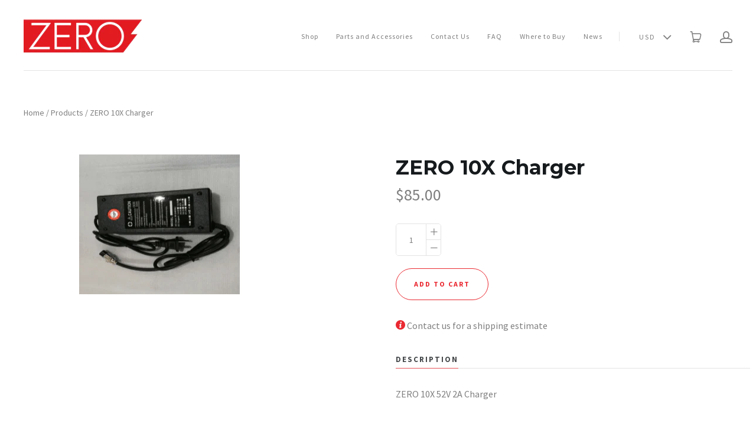

--- FILE ---
content_type: text/html; charset=utf-8
request_url: https://zeroelectricscooter.com/products/zero-10x-charger
body_size: 13840
content:

<!doctype html>
<!--[if lt IE 7]><html class="no-js lt-ie10 lt-ie9 lt-ie8 lt-ie7" lang="en"><![endif]-->
<!--[if IE 7]><html class="no-js lt-ie10 lt-ie9 lt-ie8" lang="en"><![endif]-->
<!--[if IE 8]><html class="no-js lt-ie10 lt-ie9" lang="en"><![endif]-->
<!--[if IE 9 ]><html class="ie9 lt-ie10 no-js" lang="en"><![endif]-->
<!--[if (gt IE 9)|!(IE)]><html class="no-js" lang="en"><![endif]-->

<head>
  <meta charset="utf-8">
  <meta http-equiv="x-ua-compatible" content="ie=edge">

  

  
    <title>ZERO 10X Charger | ZERO Electric Scooters</title>
  

  
    <meta name="description" content="ZERO 10X 52V 2A Charger" />
  

  
  <link rel="shortcut icon" href="//zeroelectricscooter.com/cdn/shop/files/3_28_32x32.jpg?v=1614314141" type="image/png">


  <link rel="canonical" href="https://zeroelectricscooter.com/products/zero-10x-charger" />
  <meta name="viewport" content="width=device-width,initial-scale=1" />

  <script>window.performance && window.performance.mark && window.performance.mark('shopify.content_for_header.start');</script><meta id="shopify-digital-wallet" name="shopify-digital-wallet" content="/18097915/digital_wallets/dialog">
<meta name="shopify-checkout-api-token" content="41cd967425e9eb32aa036e19dcab938a">
<meta id="in-context-paypal-metadata" data-shop-id="18097915" data-venmo-supported="false" data-environment="production" data-locale="en_US" data-paypal-v4="true" data-currency="USD">
<link rel="alternate" type="application/json+oembed" href="https://zeroelectricscooter.com/products/zero-10x-charger.oembed">
<script async="async" src="/checkouts/internal/preloads.js?locale=en-US"></script>
<link rel="preconnect" href="https://shop.app" crossorigin="anonymous">
<script async="async" src="https://shop.app/checkouts/internal/preloads.js?locale=en-US&shop_id=18097915" crossorigin="anonymous"></script>
<script id="apple-pay-shop-capabilities" type="application/json">{"shopId":18097915,"countryCode":"SG","currencyCode":"USD","merchantCapabilities":["supports3DS"],"merchantId":"gid:\/\/shopify\/Shop\/18097915","merchantName":"ZERO Electric Scooters","requiredBillingContactFields":["postalAddress","email","phone"],"requiredShippingContactFields":["postalAddress","email","phone"],"shippingType":"shipping","supportedNetworks":["visa","masterCard","amex"],"total":{"type":"pending","label":"ZERO Electric Scooters","amount":"1.00"},"shopifyPaymentsEnabled":true,"supportsSubscriptions":true}</script>
<script id="shopify-features" type="application/json">{"accessToken":"41cd967425e9eb32aa036e19dcab938a","betas":["rich-media-storefront-analytics"],"domain":"zeroelectricscooter.com","predictiveSearch":true,"shopId":18097915,"locale":"en"}</script>
<script>var Shopify = Shopify || {};
Shopify.shop = "batterysolutions.myshopify.com";
Shopify.locale = "en";
Shopify.currency = {"active":"USD","rate":"1.0"};
Shopify.country = "US";
Shopify.theme = {"name":"Launch","id":143471361,"schema_name":"Launch","schema_version":"v2.3.5","theme_store_id":793,"role":"main"};
Shopify.theme.handle = "null";
Shopify.theme.style = {"id":null,"handle":null};
Shopify.cdnHost = "zeroelectricscooter.com/cdn";
Shopify.routes = Shopify.routes || {};
Shopify.routes.root = "/";</script>
<script type="module">!function(o){(o.Shopify=o.Shopify||{}).modules=!0}(window);</script>
<script>!function(o){function n(){var o=[];function n(){o.push(Array.prototype.slice.apply(arguments))}return n.q=o,n}var t=o.Shopify=o.Shopify||{};t.loadFeatures=n(),t.autoloadFeatures=n()}(window);</script>
<script>
  window.ShopifyPay = window.ShopifyPay || {};
  window.ShopifyPay.apiHost = "shop.app\/pay";
  window.ShopifyPay.redirectState = null;
</script>
<script id="shop-js-analytics" type="application/json">{"pageType":"product"}</script>
<script defer="defer" async type="module" src="//zeroelectricscooter.com/cdn/shopifycloud/shop-js/modules/v2/client.init-shop-cart-sync_BdyHc3Nr.en.esm.js"></script>
<script defer="defer" async type="module" src="//zeroelectricscooter.com/cdn/shopifycloud/shop-js/modules/v2/chunk.common_Daul8nwZ.esm.js"></script>
<script type="module">
  await import("//zeroelectricscooter.com/cdn/shopifycloud/shop-js/modules/v2/client.init-shop-cart-sync_BdyHc3Nr.en.esm.js");
await import("//zeroelectricscooter.com/cdn/shopifycloud/shop-js/modules/v2/chunk.common_Daul8nwZ.esm.js");

  window.Shopify.SignInWithShop?.initShopCartSync?.({"fedCMEnabled":true,"windoidEnabled":true});

</script>
<script>
  window.Shopify = window.Shopify || {};
  if (!window.Shopify.featureAssets) window.Shopify.featureAssets = {};
  window.Shopify.featureAssets['shop-js'] = {"shop-cart-sync":["modules/v2/client.shop-cart-sync_QYOiDySF.en.esm.js","modules/v2/chunk.common_Daul8nwZ.esm.js"],"init-fed-cm":["modules/v2/client.init-fed-cm_DchLp9rc.en.esm.js","modules/v2/chunk.common_Daul8nwZ.esm.js"],"shop-button":["modules/v2/client.shop-button_OV7bAJc5.en.esm.js","modules/v2/chunk.common_Daul8nwZ.esm.js"],"init-windoid":["modules/v2/client.init-windoid_DwxFKQ8e.en.esm.js","modules/v2/chunk.common_Daul8nwZ.esm.js"],"shop-cash-offers":["modules/v2/client.shop-cash-offers_DWtL6Bq3.en.esm.js","modules/v2/chunk.common_Daul8nwZ.esm.js","modules/v2/chunk.modal_CQq8HTM6.esm.js"],"shop-toast-manager":["modules/v2/client.shop-toast-manager_CX9r1SjA.en.esm.js","modules/v2/chunk.common_Daul8nwZ.esm.js"],"init-shop-email-lookup-coordinator":["modules/v2/client.init-shop-email-lookup-coordinator_UhKnw74l.en.esm.js","modules/v2/chunk.common_Daul8nwZ.esm.js"],"pay-button":["modules/v2/client.pay-button_DzxNnLDY.en.esm.js","modules/v2/chunk.common_Daul8nwZ.esm.js"],"avatar":["modules/v2/client.avatar_BTnouDA3.en.esm.js"],"init-shop-cart-sync":["modules/v2/client.init-shop-cart-sync_BdyHc3Nr.en.esm.js","modules/v2/chunk.common_Daul8nwZ.esm.js"],"shop-login-button":["modules/v2/client.shop-login-button_D8B466_1.en.esm.js","modules/v2/chunk.common_Daul8nwZ.esm.js","modules/v2/chunk.modal_CQq8HTM6.esm.js"],"init-customer-accounts-sign-up":["modules/v2/client.init-customer-accounts-sign-up_C8fpPm4i.en.esm.js","modules/v2/client.shop-login-button_D8B466_1.en.esm.js","modules/v2/chunk.common_Daul8nwZ.esm.js","modules/v2/chunk.modal_CQq8HTM6.esm.js"],"init-shop-for-new-customer-accounts":["modules/v2/client.init-shop-for-new-customer-accounts_CVTO0Ztu.en.esm.js","modules/v2/client.shop-login-button_D8B466_1.en.esm.js","modules/v2/chunk.common_Daul8nwZ.esm.js","modules/v2/chunk.modal_CQq8HTM6.esm.js"],"init-customer-accounts":["modules/v2/client.init-customer-accounts_dRgKMfrE.en.esm.js","modules/v2/client.shop-login-button_D8B466_1.en.esm.js","modules/v2/chunk.common_Daul8nwZ.esm.js","modules/v2/chunk.modal_CQq8HTM6.esm.js"],"shop-follow-button":["modules/v2/client.shop-follow-button_CkZpjEct.en.esm.js","modules/v2/chunk.common_Daul8nwZ.esm.js","modules/v2/chunk.modal_CQq8HTM6.esm.js"],"lead-capture":["modules/v2/client.lead-capture_BntHBhfp.en.esm.js","modules/v2/chunk.common_Daul8nwZ.esm.js","modules/v2/chunk.modal_CQq8HTM6.esm.js"],"checkout-modal":["modules/v2/client.checkout-modal_CfxcYbTm.en.esm.js","modules/v2/chunk.common_Daul8nwZ.esm.js","modules/v2/chunk.modal_CQq8HTM6.esm.js"],"shop-login":["modules/v2/client.shop-login_Da4GZ2H6.en.esm.js","modules/v2/chunk.common_Daul8nwZ.esm.js","modules/v2/chunk.modal_CQq8HTM6.esm.js"],"payment-terms":["modules/v2/client.payment-terms_MV4M3zvL.en.esm.js","modules/v2/chunk.common_Daul8nwZ.esm.js","modules/v2/chunk.modal_CQq8HTM6.esm.js"]};
</script>
<script id="__st">var __st={"a":18097915,"offset":28800,"reqid":"ea4cf896-eada-4325-af5c-4ac21780ed14-1768990205","pageurl":"zeroelectricscooter.com\/products\/zero-10x-charger","u":"dadeaa562d22","p":"product","rtyp":"product","rid":5250943156385};</script>
<script>window.ShopifyPaypalV4VisibilityTracking = true;</script>
<script id="captcha-bootstrap">!function(){'use strict';const t='contact',e='account',n='new_comment',o=[[t,t],['blogs',n],['comments',n],[t,'customer']],c=[[e,'customer_login'],[e,'guest_login'],[e,'recover_customer_password'],[e,'create_customer']],r=t=>t.map((([t,e])=>`form[action*='/${t}']:not([data-nocaptcha='true']) input[name='form_type'][value='${e}']`)).join(','),a=t=>()=>t?[...document.querySelectorAll(t)].map((t=>t.form)):[];function s(){const t=[...o],e=r(t);return a(e)}const i='password',u='form_key',d=['recaptcha-v3-token','g-recaptcha-response','h-captcha-response',i],f=()=>{try{return window.sessionStorage}catch{return}},m='__shopify_v',_=t=>t.elements[u];function p(t,e,n=!1){try{const o=window.sessionStorage,c=JSON.parse(o.getItem(e)),{data:r}=function(t){const{data:e,action:n}=t;return t[m]||n?{data:e,action:n}:{data:t,action:n}}(c);for(const[e,n]of Object.entries(r))t.elements[e]&&(t.elements[e].value=n);n&&o.removeItem(e)}catch(o){console.error('form repopulation failed',{error:o})}}const l='form_type',E='cptcha';function T(t){t.dataset[E]=!0}const w=window,h=w.document,L='Shopify',v='ce_forms',y='captcha';let A=!1;((t,e)=>{const n=(g='f06e6c50-85a8-45c8-87d0-21a2b65856fe',I='https://cdn.shopify.com/shopifycloud/storefront-forms-hcaptcha/ce_storefront_forms_captcha_hcaptcha.v1.5.2.iife.js',D={infoText:'Protected by hCaptcha',privacyText:'Privacy',termsText:'Terms'},(t,e,n)=>{const o=w[L][v],c=o.bindForm;if(c)return c(t,g,e,D).then(n);var r;o.q.push([[t,g,e,D],n]),r=I,A||(h.body.append(Object.assign(h.createElement('script'),{id:'captcha-provider',async:!0,src:r})),A=!0)});var g,I,D;w[L]=w[L]||{},w[L][v]=w[L][v]||{},w[L][v].q=[],w[L][y]=w[L][y]||{},w[L][y].protect=function(t,e){n(t,void 0,e),T(t)},Object.freeze(w[L][y]),function(t,e,n,w,h,L){const[v,y,A,g]=function(t,e,n){const i=e?o:[],u=t?c:[],d=[...i,...u],f=r(d),m=r(i),_=r(d.filter((([t,e])=>n.includes(e))));return[a(f),a(m),a(_),s()]}(w,h,L),I=t=>{const e=t.target;return e instanceof HTMLFormElement?e:e&&e.form},D=t=>v().includes(t);t.addEventListener('submit',(t=>{const e=I(t);if(!e)return;const n=D(e)&&!e.dataset.hcaptchaBound&&!e.dataset.recaptchaBound,o=_(e),c=g().includes(e)&&(!o||!o.value);(n||c)&&t.preventDefault(),c&&!n&&(function(t){try{if(!f())return;!function(t){const e=f();if(!e)return;const n=_(t);if(!n)return;const o=n.value;o&&e.removeItem(o)}(t);const e=Array.from(Array(32),(()=>Math.random().toString(36)[2])).join('');!function(t,e){_(t)||t.append(Object.assign(document.createElement('input'),{type:'hidden',name:u})),t.elements[u].value=e}(t,e),function(t,e){const n=f();if(!n)return;const o=[...t.querySelectorAll(`input[type='${i}']`)].map((({name:t})=>t)),c=[...d,...o],r={};for(const[a,s]of new FormData(t).entries())c.includes(a)||(r[a]=s);n.setItem(e,JSON.stringify({[m]:1,action:t.action,data:r}))}(t,e)}catch(e){console.error('failed to persist form',e)}}(e),e.submit())}));const S=(t,e)=>{t&&!t.dataset[E]&&(n(t,e.some((e=>e===t))),T(t))};for(const o of['focusin','change'])t.addEventListener(o,(t=>{const e=I(t);D(e)&&S(e,y())}));const B=e.get('form_key'),M=e.get(l),P=B&&M;t.addEventListener('DOMContentLoaded',(()=>{const t=y();if(P)for(const e of t)e.elements[l].value===M&&p(e,B);[...new Set([...A(),...v().filter((t=>'true'===t.dataset.shopifyCaptcha))])].forEach((e=>S(e,t)))}))}(h,new URLSearchParams(w.location.search),n,t,e,['guest_login'])})(!0,!0)}();</script>
<script integrity="sha256-4kQ18oKyAcykRKYeNunJcIwy7WH5gtpwJnB7kiuLZ1E=" data-source-attribution="shopify.loadfeatures" defer="defer" src="//zeroelectricscooter.com/cdn/shopifycloud/storefront/assets/storefront/load_feature-a0a9edcb.js" crossorigin="anonymous"></script>
<script crossorigin="anonymous" defer="defer" src="//zeroelectricscooter.com/cdn/shopifycloud/storefront/assets/shopify_pay/storefront-65b4c6d7.js?v=20250812"></script>
<script data-source-attribution="shopify.dynamic_checkout.dynamic.init">var Shopify=Shopify||{};Shopify.PaymentButton=Shopify.PaymentButton||{isStorefrontPortableWallets:!0,init:function(){window.Shopify.PaymentButton.init=function(){};var t=document.createElement("script");t.src="https://zeroelectricscooter.com/cdn/shopifycloud/portable-wallets/latest/portable-wallets.en.js",t.type="module",document.head.appendChild(t)}};
</script>
<script data-source-attribution="shopify.dynamic_checkout.buyer_consent">
  function portableWalletsHideBuyerConsent(e){var t=document.getElementById("shopify-buyer-consent"),n=document.getElementById("shopify-subscription-policy-button");t&&n&&(t.classList.add("hidden"),t.setAttribute("aria-hidden","true"),n.removeEventListener("click",e))}function portableWalletsShowBuyerConsent(e){var t=document.getElementById("shopify-buyer-consent"),n=document.getElementById("shopify-subscription-policy-button");t&&n&&(t.classList.remove("hidden"),t.removeAttribute("aria-hidden"),n.addEventListener("click",e))}window.Shopify?.PaymentButton&&(window.Shopify.PaymentButton.hideBuyerConsent=portableWalletsHideBuyerConsent,window.Shopify.PaymentButton.showBuyerConsent=portableWalletsShowBuyerConsent);
</script>
<script data-source-attribution="shopify.dynamic_checkout.cart.bootstrap">document.addEventListener("DOMContentLoaded",(function(){function t(){return document.querySelector("shopify-accelerated-checkout-cart, shopify-accelerated-checkout")}if(t())Shopify.PaymentButton.init();else{new MutationObserver((function(e,n){t()&&(Shopify.PaymentButton.init(),n.disconnect())})).observe(document.body,{childList:!0,subtree:!0})}}));
</script>
<link id="shopify-accelerated-checkout-styles" rel="stylesheet" media="screen" href="https://zeroelectricscooter.com/cdn/shopifycloud/portable-wallets/latest/accelerated-checkout-backwards-compat.css" crossorigin="anonymous">
<style id="shopify-accelerated-checkout-cart">
        #shopify-buyer-consent {
  margin-top: 1em;
  display: inline-block;
  width: 100%;
}

#shopify-buyer-consent.hidden {
  display: none;
}

#shopify-subscription-policy-button {
  background: none;
  border: none;
  padding: 0;
  text-decoration: underline;
  font-size: inherit;
  cursor: pointer;
}

#shopify-subscription-policy-button::before {
  box-shadow: none;
}

      </style>

<script>window.performance && window.performance.mark && window.performance.mark('shopify.content_for_header.end');</script>

  




<meta property="og:site_name" content="ZERO Electric Scooters">
<meta property="og:url" content="https://zeroelectricscooter.com/products/zero-10x-charger">
<meta property="og:title" content="ZERO 10X Charger">
<meta property="og:type" content="product">
<meta property="og:description" content="ZERO 10X 52V 2A Charger"><meta property="og:price:amount" content="85.00">
  <meta property="og:price:currency" content="USD"><meta property="og:image" content="http://zeroelectricscooter.com/cdn/shop/products/Screen_Shot_2018-10-19_at_6.49.25_pm_1024x1024.png?v=1590873899">
<meta property="og:image:secure_url" content="https://zeroelectricscooter.com/cdn/shop/products/Screen_Shot_2018-10-19_at_6.49.25_pm_1024x1024.png?v=1590873899">

<meta name="twitter:site" content="@">
<meta name="twitter:card" content="summary_large_image">
<meta name="twitter:title" content="ZERO 10X Charger">
<meta name="twitter:description" content="ZERO 10X 52V 2A Charger">

  <link rel="preconnect" href="//cdn.shopify.com">
<link rel="preconnect" href="//code.ionicframework.com">
<link rel="preconnect" href="//fonts.googleapis.com">

<!-- Theme CSS -->
<link href="//zeroelectricscooter.com/cdn/shop/t/3/assets/theme.scss.css?v=9423503937771206091674755973" rel="stylesheet" type="text/css" media="all" />
<link href="//code.ionicframework.com/ionicons/2.0.1/css/ionicons.min.css" rel="stylesheet" type="text/css" media="all" />

<!-- Theme Google Fonts -->




            <link href='//fonts.googleapis.com/css?family=Source+Sans+Pro:300italic,400italic,700italic,300,400,700' rel='stylesheet' type='text/css'>            <link href='//fonts.googleapis.com/css?family=Montserrat:400,700' rel='stylesheet' type='text/css'>                                                


<!-- Store object -->




  <script type="text/javascript">    Theme = {};    Theme.version = "2.3.5";    Theme.currency = 'USD';    shopCurrency = 'USD'; /* used by shipping calculator */    Theme.moneyFormat = "${{amount}}";    Theme.moneyFormatCurrency = "${{amount}} USD";          Theme.currencySwitcher = true;              Theme.currencySwitcherFormat = 'money_with_currency_format';        Theme.moneyFormat = "${{amount}} USD";                    Theme.defaultCurrency = 'USD';            </script>


  
  <link href="//zeroelectricscooter.com/cdn/shop/t/3/assets/vallenato.css?v=2350978033421672651522343535" rel="stylesheet" type="text/css" media="all" />
  <script src="//zeroelectricscooter.com/cdn/shop/t/3/assets/vallenato.js?v=116283344372471594561522336831" type="text/javascript"></script>
<link href="https://monorail-edge.shopifysvc.com" rel="dns-prefetch">
<script>(function(){if ("sendBeacon" in navigator && "performance" in window) {try {var session_token_from_headers = performance.getEntriesByType('navigation')[0].serverTiming.find(x => x.name == '_s').description;} catch {var session_token_from_headers = undefined;}var session_cookie_matches = document.cookie.match(/_shopify_s=([^;]*)/);var session_token_from_cookie = session_cookie_matches && session_cookie_matches.length === 2 ? session_cookie_matches[1] : "";var session_token = session_token_from_headers || session_token_from_cookie || "";function handle_abandonment_event(e) {var entries = performance.getEntries().filter(function(entry) {return /monorail-edge.shopifysvc.com/.test(entry.name);});if (!window.abandonment_tracked && entries.length === 0) {window.abandonment_tracked = true;var currentMs = Date.now();var navigation_start = performance.timing.navigationStart;var payload = {shop_id: 18097915,url: window.location.href,navigation_start,duration: currentMs - navigation_start,session_token,page_type: "product"};window.navigator.sendBeacon("https://monorail-edge.shopifysvc.com/v1/produce", JSON.stringify({schema_id: "online_store_buyer_site_abandonment/1.1",payload: payload,metadata: {event_created_at_ms: currentMs,event_sent_at_ms: currentMs}}));}}window.addEventListener('pagehide', handle_abandonment_event);}}());</script>
<script id="web-pixels-manager-setup">(function e(e,d,r,n,o){if(void 0===o&&(o={}),!Boolean(null===(a=null===(i=window.Shopify)||void 0===i?void 0:i.analytics)||void 0===a?void 0:a.replayQueue)){var i,a;window.Shopify=window.Shopify||{};var t=window.Shopify;t.analytics=t.analytics||{};var s=t.analytics;s.replayQueue=[],s.publish=function(e,d,r){return s.replayQueue.push([e,d,r]),!0};try{self.performance.mark("wpm:start")}catch(e){}var l=function(){var e={modern:/Edge?\/(1{2}[4-9]|1[2-9]\d|[2-9]\d{2}|\d{4,})\.\d+(\.\d+|)|Firefox\/(1{2}[4-9]|1[2-9]\d|[2-9]\d{2}|\d{4,})\.\d+(\.\d+|)|Chrom(ium|e)\/(9{2}|\d{3,})\.\d+(\.\d+|)|(Maci|X1{2}).+ Version\/(15\.\d+|(1[6-9]|[2-9]\d|\d{3,})\.\d+)([,.]\d+|)( \(\w+\)|)( Mobile\/\w+|) Safari\/|Chrome.+OPR\/(9{2}|\d{3,})\.\d+\.\d+|(CPU[ +]OS|iPhone[ +]OS|CPU[ +]iPhone|CPU IPhone OS|CPU iPad OS)[ +]+(15[._]\d+|(1[6-9]|[2-9]\d|\d{3,})[._]\d+)([._]\d+|)|Android:?[ /-](13[3-9]|1[4-9]\d|[2-9]\d{2}|\d{4,})(\.\d+|)(\.\d+|)|Android.+Firefox\/(13[5-9]|1[4-9]\d|[2-9]\d{2}|\d{4,})\.\d+(\.\d+|)|Android.+Chrom(ium|e)\/(13[3-9]|1[4-9]\d|[2-9]\d{2}|\d{4,})\.\d+(\.\d+|)|SamsungBrowser\/([2-9]\d|\d{3,})\.\d+/,legacy:/Edge?\/(1[6-9]|[2-9]\d|\d{3,})\.\d+(\.\d+|)|Firefox\/(5[4-9]|[6-9]\d|\d{3,})\.\d+(\.\d+|)|Chrom(ium|e)\/(5[1-9]|[6-9]\d|\d{3,})\.\d+(\.\d+|)([\d.]+$|.*Safari\/(?![\d.]+ Edge\/[\d.]+$))|(Maci|X1{2}).+ Version\/(10\.\d+|(1[1-9]|[2-9]\d|\d{3,})\.\d+)([,.]\d+|)( \(\w+\)|)( Mobile\/\w+|) Safari\/|Chrome.+OPR\/(3[89]|[4-9]\d|\d{3,})\.\d+\.\d+|(CPU[ +]OS|iPhone[ +]OS|CPU[ +]iPhone|CPU IPhone OS|CPU iPad OS)[ +]+(10[._]\d+|(1[1-9]|[2-9]\d|\d{3,})[._]\d+)([._]\d+|)|Android:?[ /-](13[3-9]|1[4-9]\d|[2-9]\d{2}|\d{4,})(\.\d+|)(\.\d+|)|Mobile Safari.+OPR\/([89]\d|\d{3,})\.\d+\.\d+|Android.+Firefox\/(13[5-9]|1[4-9]\d|[2-9]\d{2}|\d{4,})\.\d+(\.\d+|)|Android.+Chrom(ium|e)\/(13[3-9]|1[4-9]\d|[2-9]\d{2}|\d{4,})\.\d+(\.\d+|)|Android.+(UC? ?Browser|UCWEB|U3)[ /]?(15\.([5-9]|\d{2,})|(1[6-9]|[2-9]\d|\d{3,})\.\d+)\.\d+|SamsungBrowser\/(5\.\d+|([6-9]|\d{2,})\.\d+)|Android.+MQ{2}Browser\/(14(\.(9|\d{2,})|)|(1[5-9]|[2-9]\d|\d{3,})(\.\d+|))(\.\d+|)|K[Aa][Ii]OS\/(3\.\d+|([4-9]|\d{2,})\.\d+)(\.\d+|)/},d=e.modern,r=e.legacy,n=navigator.userAgent;return n.match(d)?"modern":n.match(r)?"legacy":"unknown"}(),u="modern"===l?"modern":"legacy",c=(null!=n?n:{modern:"",legacy:""})[u],f=function(e){return[e.baseUrl,"/wpm","/b",e.hashVersion,"modern"===e.buildTarget?"m":"l",".js"].join("")}({baseUrl:d,hashVersion:r,buildTarget:u}),m=function(e){var d=e.version,r=e.bundleTarget,n=e.surface,o=e.pageUrl,i=e.monorailEndpoint;return{emit:function(e){var a=e.status,t=e.errorMsg,s=(new Date).getTime(),l=JSON.stringify({metadata:{event_sent_at_ms:s},events:[{schema_id:"web_pixels_manager_load/3.1",payload:{version:d,bundle_target:r,page_url:o,status:a,surface:n,error_msg:t},metadata:{event_created_at_ms:s}}]});if(!i)return console&&console.warn&&console.warn("[Web Pixels Manager] No Monorail endpoint provided, skipping logging."),!1;try{return self.navigator.sendBeacon.bind(self.navigator)(i,l)}catch(e){}var u=new XMLHttpRequest;try{return u.open("POST",i,!0),u.setRequestHeader("Content-Type","text/plain"),u.send(l),!0}catch(e){return console&&console.warn&&console.warn("[Web Pixels Manager] Got an unhandled error while logging to Monorail."),!1}}}}({version:r,bundleTarget:l,surface:e.surface,pageUrl:self.location.href,monorailEndpoint:e.monorailEndpoint});try{o.browserTarget=l,function(e){var d=e.src,r=e.async,n=void 0===r||r,o=e.onload,i=e.onerror,a=e.sri,t=e.scriptDataAttributes,s=void 0===t?{}:t,l=document.createElement("script"),u=document.querySelector("head"),c=document.querySelector("body");if(l.async=n,l.src=d,a&&(l.integrity=a,l.crossOrigin="anonymous"),s)for(var f in s)if(Object.prototype.hasOwnProperty.call(s,f))try{l.dataset[f]=s[f]}catch(e){}if(o&&l.addEventListener("load",o),i&&l.addEventListener("error",i),u)u.appendChild(l);else{if(!c)throw new Error("Did not find a head or body element to append the script");c.appendChild(l)}}({src:f,async:!0,onload:function(){if(!function(){var e,d;return Boolean(null===(d=null===(e=window.Shopify)||void 0===e?void 0:e.analytics)||void 0===d?void 0:d.initialized)}()){var d=window.webPixelsManager.init(e)||void 0;if(d){var r=window.Shopify.analytics;r.replayQueue.forEach((function(e){var r=e[0],n=e[1],o=e[2];d.publishCustomEvent(r,n,o)})),r.replayQueue=[],r.publish=d.publishCustomEvent,r.visitor=d.visitor,r.initialized=!0}}},onerror:function(){return m.emit({status:"failed",errorMsg:"".concat(f," has failed to load")})},sri:function(e){var d=/^sha384-[A-Za-z0-9+/=]+$/;return"string"==typeof e&&d.test(e)}(c)?c:"",scriptDataAttributes:o}),m.emit({status:"loading"})}catch(e){m.emit({status:"failed",errorMsg:(null==e?void 0:e.message)||"Unknown error"})}}})({shopId: 18097915,storefrontBaseUrl: "https://zeroelectricscooter.com",extensionsBaseUrl: "https://extensions.shopifycdn.com/cdn/shopifycloud/web-pixels-manager",monorailEndpoint: "https://monorail-edge.shopifysvc.com/unstable/produce_batch",surface: "storefront-renderer",enabledBetaFlags: ["2dca8a86"],webPixelsConfigList: [{"id":"58949793","eventPayloadVersion":"v1","runtimeContext":"LAX","scriptVersion":"1","type":"CUSTOM","privacyPurposes":["MARKETING"],"name":"Meta pixel (migrated)"},{"id":"104497313","eventPayloadVersion":"v1","runtimeContext":"LAX","scriptVersion":"1","type":"CUSTOM","privacyPurposes":["ANALYTICS"],"name":"Google Analytics tag (migrated)"},{"id":"shopify-app-pixel","configuration":"{}","eventPayloadVersion":"v1","runtimeContext":"STRICT","scriptVersion":"0450","apiClientId":"shopify-pixel","type":"APP","privacyPurposes":["ANALYTICS","MARKETING"]},{"id":"shopify-custom-pixel","eventPayloadVersion":"v1","runtimeContext":"LAX","scriptVersion":"0450","apiClientId":"shopify-pixel","type":"CUSTOM","privacyPurposes":["ANALYTICS","MARKETING"]}],isMerchantRequest: false,initData: {"shop":{"name":"ZERO Electric Scooters","paymentSettings":{"currencyCode":"USD"},"myshopifyDomain":"batterysolutions.myshopify.com","countryCode":"SG","storefrontUrl":"https:\/\/zeroelectricscooter.com"},"customer":null,"cart":null,"checkout":null,"productVariants":[{"price":{"amount":85.0,"currencyCode":"USD"},"product":{"title":"ZERO 10X Charger","vendor":"ZERO","id":"5250943156385","untranslatedTitle":"ZERO 10X Charger","url":"\/products\/zero-10x-charger","type":"Charger"},"id":"34511219785889","image":{"src":"\/\/zeroelectricscooter.com\/cdn\/shop\/products\/Screen_Shot_2018-10-19_at_6.49.25_pm.png?v=1590873899"},"sku":"ZER-10X-CHAR","title":"Default Title","untranslatedTitle":"Default Title"}],"purchasingCompany":null},},"https://zeroelectricscooter.com/cdn","fcfee988w5aeb613cpc8e4bc33m6693e112",{"modern":"","legacy":""},{"shopId":"18097915","storefrontBaseUrl":"https:\/\/zeroelectricscooter.com","extensionBaseUrl":"https:\/\/extensions.shopifycdn.com\/cdn\/shopifycloud\/web-pixels-manager","surface":"storefront-renderer","enabledBetaFlags":"[\"2dca8a86\"]","isMerchantRequest":"false","hashVersion":"fcfee988w5aeb613cpc8e4bc33m6693e112","publish":"custom","events":"[[\"page_viewed\",{}],[\"product_viewed\",{\"productVariant\":{\"price\":{\"amount\":85.0,\"currencyCode\":\"USD\"},\"product\":{\"title\":\"ZERO 10X Charger\",\"vendor\":\"ZERO\",\"id\":\"5250943156385\",\"untranslatedTitle\":\"ZERO 10X Charger\",\"url\":\"\/products\/zero-10x-charger\",\"type\":\"Charger\"},\"id\":\"34511219785889\",\"image\":{\"src\":\"\/\/zeroelectricscooter.com\/cdn\/shop\/products\/Screen_Shot_2018-10-19_at_6.49.25_pm.png?v=1590873899\"},\"sku\":\"ZER-10X-CHAR\",\"title\":\"Default Title\",\"untranslatedTitle\":\"Default Title\"}}]]"});</script><script>
  window.ShopifyAnalytics = window.ShopifyAnalytics || {};
  window.ShopifyAnalytics.meta = window.ShopifyAnalytics.meta || {};
  window.ShopifyAnalytics.meta.currency = 'USD';
  var meta = {"product":{"id":5250943156385,"gid":"gid:\/\/shopify\/Product\/5250943156385","vendor":"ZERO","type":"Charger","handle":"zero-10x-charger","variants":[{"id":34511219785889,"price":8500,"name":"ZERO 10X Charger","public_title":null,"sku":"ZER-10X-CHAR"}],"remote":false},"page":{"pageType":"product","resourceType":"product","resourceId":5250943156385,"requestId":"ea4cf896-eada-4325-af5c-4ac21780ed14-1768990205"}};
  for (var attr in meta) {
    window.ShopifyAnalytics.meta[attr] = meta[attr];
  }
</script>
<script class="analytics">
  (function () {
    var customDocumentWrite = function(content) {
      var jquery = null;

      if (window.jQuery) {
        jquery = window.jQuery;
      } else if (window.Checkout && window.Checkout.$) {
        jquery = window.Checkout.$;
      }

      if (jquery) {
        jquery('body').append(content);
      }
    };

    var hasLoggedConversion = function(token) {
      if (token) {
        return document.cookie.indexOf('loggedConversion=' + token) !== -1;
      }
      return false;
    }

    var setCookieIfConversion = function(token) {
      if (token) {
        var twoMonthsFromNow = new Date(Date.now());
        twoMonthsFromNow.setMonth(twoMonthsFromNow.getMonth() + 2);

        document.cookie = 'loggedConversion=' + token + '; expires=' + twoMonthsFromNow;
      }
    }

    var trekkie = window.ShopifyAnalytics.lib = window.trekkie = window.trekkie || [];
    if (trekkie.integrations) {
      return;
    }
    trekkie.methods = [
      'identify',
      'page',
      'ready',
      'track',
      'trackForm',
      'trackLink'
    ];
    trekkie.factory = function(method) {
      return function() {
        var args = Array.prototype.slice.call(arguments);
        args.unshift(method);
        trekkie.push(args);
        return trekkie;
      };
    };
    for (var i = 0; i < trekkie.methods.length; i++) {
      var key = trekkie.methods[i];
      trekkie[key] = trekkie.factory(key);
    }
    trekkie.load = function(config) {
      trekkie.config = config || {};
      trekkie.config.initialDocumentCookie = document.cookie;
      var first = document.getElementsByTagName('script')[0];
      var script = document.createElement('script');
      script.type = 'text/javascript';
      script.onerror = function(e) {
        var scriptFallback = document.createElement('script');
        scriptFallback.type = 'text/javascript';
        scriptFallback.onerror = function(error) {
                var Monorail = {
      produce: function produce(monorailDomain, schemaId, payload) {
        var currentMs = new Date().getTime();
        var event = {
          schema_id: schemaId,
          payload: payload,
          metadata: {
            event_created_at_ms: currentMs,
            event_sent_at_ms: currentMs
          }
        };
        return Monorail.sendRequest("https://" + monorailDomain + "/v1/produce", JSON.stringify(event));
      },
      sendRequest: function sendRequest(endpointUrl, payload) {
        // Try the sendBeacon API
        if (window && window.navigator && typeof window.navigator.sendBeacon === 'function' && typeof window.Blob === 'function' && !Monorail.isIos12()) {
          var blobData = new window.Blob([payload], {
            type: 'text/plain'
          });

          if (window.navigator.sendBeacon(endpointUrl, blobData)) {
            return true;
          } // sendBeacon was not successful

        } // XHR beacon

        var xhr = new XMLHttpRequest();

        try {
          xhr.open('POST', endpointUrl);
          xhr.setRequestHeader('Content-Type', 'text/plain');
          xhr.send(payload);
        } catch (e) {
          console.log(e);
        }

        return false;
      },
      isIos12: function isIos12() {
        return window.navigator.userAgent.lastIndexOf('iPhone; CPU iPhone OS 12_') !== -1 || window.navigator.userAgent.lastIndexOf('iPad; CPU OS 12_') !== -1;
      }
    };
    Monorail.produce('monorail-edge.shopifysvc.com',
      'trekkie_storefront_load_errors/1.1',
      {shop_id: 18097915,
      theme_id: 143471361,
      app_name: "storefront",
      context_url: window.location.href,
      source_url: "//zeroelectricscooter.com/cdn/s/trekkie.storefront.cd680fe47e6c39ca5d5df5f0a32d569bc48c0f27.min.js"});

        };
        scriptFallback.async = true;
        scriptFallback.src = '//zeroelectricscooter.com/cdn/s/trekkie.storefront.cd680fe47e6c39ca5d5df5f0a32d569bc48c0f27.min.js';
        first.parentNode.insertBefore(scriptFallback, first);
      };
      script.async = true;
      script.src = '//zeroelectricscooter.com/cdn/s/trekkie.storefront.cd680fe47e6c39ca5d5df5f0a32d569bc48c0f27.min.js';
      first.parentNode.insertBefore(script, first);
    };
    trekkie.load(
      {"Trekkie":{"appName":"storefront","development":false,"defaultAttributes":{"shopId":18097915,"isMerchantRequest":null,"themeId":143471361,"themeCityHash":"4443027255757078970","contentLanguage":"en","currency":"USD","eventMetadataId":"41c915d7-eb4e-4050-86c6-0d3cc4fd0bb1"},"isServerSideCookieWritingEnabled":true,"monorailRegion":"shop_domain","enabledBetaFlags":["65f19447"]},"Session Attribution":{},"S2S":{"facebookCapiEnabled":false,"source":"trekkie-storefront-renderer","apiClientId":580111}}
    );

    var loaded = false;
    trekkie.ready(function() {
      if (loaded) return;
      loaded = true;

      window.ShopifyAnalytics.lib = window.trekkie;

      var originalDocumentWrite = document.write;
      document.write = customDocumentWrite;
      try { window.ShopifyAnalytics.merchantGoogleAnalytics.call(this); } catch(error) {};
      document.write = originalDocumentWrite;

      window.ShopifyAnalytics.lib.page(null,{"pageType":"product","resourceType":"product","resourceId":5250943156385,"requestId":"ea4cf896-eada-4325-af5c-4ac21780ed14-1768990205","shopifyEmitted":true});

      var match = window.location.pathname.match(/checkouts\/(.+)\/(thank_you|post_purchase)/)
      var token = match? match[1]: undefined;
      if (!hasLoggedConversion(token)) {
        setCookieIfConversion(token);
        window.ShopifyAnalytics.lib.track("Viewed Product",{"currency":"USD","variantId":34511219785889,"productId":5250943156385,"productGid":"gid:\/\/shopify\/Product\/5250943156385","name":"ZERO 10X Charger","price":"85.00","sku":"ZER-10X-CHAR","brand":"ZERO","variant":null,"category":"Charger","nonInteraction":true,"remote":false},undefined,undefined,{"shopifyEmitted":true});
      window.ShopifyAnalytics.lib.track("monorail:\/\/trekkie_storefront_viewed_product\/1.1",{"currency":"USD","variantId":34511219785889,"productId":5250943156385,"productGid":"gid:\/\/shopify\/Product\/5250943156385","name":"ZERO 10X Charger","price":"85.00","sku":"ZER-10X-CHAR","brand":"ZERO","variant":null,"category":"Charger","nonInteraction":true,"remote":false,"referer":"https:\/\/zeroelectricscooter.com\/products\/zero-10x-charger"});
      }
    });


        var eventsListenerScript = document.createElement('script');
        eventsListenerScript.async = true;
        eventsListenerScript.src = "//zeroelectricscooter.com/cdn/shopifycloud/storefront/assets/shop_events_listener-3da45d37.js";
        document.getElementsByTagName('head')[0].appendChild(eventsListenerScript);

})();</script>
  <script>
  if (!window.ga || (window.ga && typeof window.ga !== 'function')) {
    window.ga = function ga() {
      (window.ga.q = window.ga.q || []).push(arguments);
      if (window.Shopify && window.Shopify.analytics && typeof window.Shopify.analytics.publish === 'function') {
        window.Shopify.analytics.publish("ga_stub_called", {}, {sendTo: "google_osp_migration"});
      }
      console.error("Shopify's Google Analytics stub called with:", Array.from(arguments), "\nSee https://help.shopify.com/manual/promoting-marketing/pixels/pixel-migration#google for more information.");
    };
    if (window.Shopify && window.Shopify.analytics && typeof window.Shopify.analytics.publish === 'function') {
      window.Shopify.analytics.publish("ga_stub_initialized", {}, {sendTo: "google_osp_migration"});
    }
  }
</script>
<script
  defer
  src="https://zeroelectricscooter.com/cdn/shopifycloud/perf-kit/shopify-perf-kit-3.0.4.min.js"
  data-application="storefront-renderer"
  data-shop-id="18097915"
  data-render-region="gcp-us-central1"
  data-page-type="product"
  data-theme-instance-id="143471361"
  data-theme-name="Launch"
  data-theme-version="v2.3.5"
  data-monorail-region="shop_domain"
  data-resource-timing-sampling-rate="10"
  data-shs="true"
  data-shs-beacon="true"
  data-shs-export-with-fetch="true"
  data-shs-logs-sample-rate="1"
  data-shs-beacon-endpoint="https://zeroelectricscooter.com/api/collect"
></script>
</head>




  




  

<body class="template-product">

  <div id="shopify-section-general-header" class="shopify-section">















<div
  class="header    sticky-header  "
  
    data-sticky-header
  
  data-main-header="header"
  data-section-id="general-header"
  data-section-type="header">
  <div class="main-header-wrapper">
    <div class="main-header" role="banner" data-header-content>
      <div class="branding alternate-logo-in-drawer has-logo">
        <a class="branding-logo-link" href="/">
          
            <img
              class="branding-logo-image logo-regular"
              alt="ZERO Electric Scooters"
              src="//zeroelectricscooter.com/cdn/shop/files/ZERO_LOGO_Transparaent_200x100.png?v=1614312447"
              data-header-logo>
            
              <img
                class="branding-logo-image logo-alternate"
                alt="ZERO Electric Scooters"
                src="//zeroelectricscooter.com/cdn/shop/files/ZERO_LOGO_Transparaent_200x100.png?v=1614312447"
                data-header-logo>
            
          
        </a>
      </div>
      
      <div class="header-tools">
        
          <nav class="navigation">
  <ul class="header-navigation-list clearfix">
    
      
      
      
      <li class="header-navigation-list-item" tabindex="-1">
        <a
          class="header-navigation-link primary-link "
          href="/collections/the-zero-scooter-collection"
          tabindex="0"
          
        >
          Shop
        </a>
        
      </li>
    
      
      
      
      <li class="header-navigation-list-item" tabindex="-1">
        <a
          class="header-navigation-link primary-link "
          href="/collections"
          tabindex="0"
          
        >
          Parts and Accessories
        </a>
        
      </li>
    
      
      
      
      <li class="header-navigation-list-item" tabindex="-1">
        <a
          class="header-navigation-link primary-link "
          href="/pages/contact-us"
          tabindex="0"
          
        >
          Contact Us
        </a>
        
      </li>
    
      
      
      
      <li class="header-navigation-list-item" tabindex="-1">
        <a
          class="header-navigation-link primary-link "
          href="/pages/faq"
          tabindex="0"
          
        >
          FAQ
        </a>
        
      </li>
    
      
      
      
      <li class="header-navigation-list-item" tabindex="-1">
        <a
          class="header-navigation-link primary-link "
          href="/pages/where-to-buy"
          tabindex="0"
          
        >
          Where to Buy
        </a>
        
      </li>
    
      
      
      
      <li class="header-navigation-list-item" tabindex="-1">
        <a
          class="header-navigation-link primary-link "
          href="/blogs/news"
          tabindex="0"
          
        >
          News
        </a>
        
      </li>
    
  </ul>
</nav>

        
        <div class="header-actions">
          <div class="header-actions-list">
            <div class="header-actions-list-item header-currency-switcher currency-switcher coin-container"></div>
            
              <div class="header-actions-list-item header-currency-switcher currency-switcher">
                <div class="select-wrapper">
  <div class="selected-text selected-currency"></div>
  <select name="currencies" tabindex="0">
    
    
    <option value="USD" selected="selected">USD</option>
    
      
        <option value="INR">INR</option>
      
    
      
        <option value="GBP">GBP</option>
      
    
      
        <option value="CAD">CAD</option>
      
    
      
    
      
        <option value="AUD">AUD</option>
      
    
      
        <option value="EUR">EUR</option>
      
    
      
        <option value="JPY">JPY</option>
      
    
  </select>
</div>

              </div>
            
            
            
              <a class="header-actions-list-item icon-cart header-cart-link" href="/cart"  tabindex="0">
                <span class="header-cart-count ">0</span>
              </a>
            
            
              
                <a class="header-actions-list-item header-account-link icon-head" href="/account"></a>
              
            
            <a class="header-actions-list-item drawer-toggle" data-drawer-toggle tabindex="0" href="#">
              <span class="icon-menu"></span>
              <span class="icon-cross"></span>
            </a>
          </div>
        </div>
      </div>
    </div>
  </div>

  <div class="header-drawer" tabindex="-1" data-header-drawer>
    <nav class="navigation">
  <ul class="header-navigation-list clearfix">
    
      
      
      
      <li class="header-navigation-list-item" tabindex="-1">
        <a
          class="header-navigation-link primary-link "
          href="/collections/the-zero-scooter-collection"
          tabindex="0"
          
        >
          Shop
        </a>
        
      </li>
    
      
      
      
      <li class="header-navigation-list-item" tabindex="-1">
        <a
          class="header-navigation-link primary-link "
          href="/collections"
          tabindex="0"
          
        >
          Parts and Accessories
        </a>
        
      </li>
    
      
      
      
      <li class="header-navigation-list-item" tabindex="-1">
        <a
          class="header-navigation-link primary-link "
          href="/pages/contact-us"
          tabindex="0"
          
        >
          Contact Us
        </a>
        
      </li>
    
      
      
      
      <li class="header-navigation-list-item" tabindex="-1">
        <a
          class="header-navigation-link primary-link "
          href="/pages/faq"
          tabindex="0"
          
        >
          FAQ
        </a>
        
      </li>
    
      
      
      
      <li class="header-navigation-list-item" tabindex="-1">
        <a
          class="header-navigation-link primary-link "
          href="/pages/where-to-buy"
          tabindex="0"
          
        >
          Where to Buy
        </a>
        
      </li>
    
      
      
      
      <li class="header-navigation-list-item" tabindex="-1">
        <a
          class="header-navigation-link primary-link "
          href="/blogs/news"
          tabindex="0"
          
        >
          News
        </a>
        
      </li>
    
  </ul>
</nav>

    <div class="coin-container"></div>
    
      <div class="drawer-currency-switcher currency-switcher">
        <div class="select-wrapper">
  <div class="selected-text selected-currency"></div>
  <select name="currencies" tabindex="0">
    
    
    <option value="USD" selected="selected">USD</option>
    
      
        <option value="INR">INR</option>
      
    
      
        <option value="GBP">GBP</option>
      
    
      
        <option value="CAD">CAD</option>
      
    
      
    
      
        <option value="AUD">AUD</option>
      
    
      
        <option value="EUR">EUR</option>
      
    
      
        <option value="JPY">JPY</option>
      
    
  </select>
</div>

      </div>
    
    
      <a href="/account" class="drawer-account-link button">My Account</a>
    
    
      <div class="drawer-social-icons">
        
        
          
          
            <a
              class="drawer-social-icon-facebook"
              href="https://www.facebook.com/FalconPEV/"
              target="_blank">
              Facebook
            </a>
          
        
          
          
            <a
              class="drawer-social-icon-twitter"
              href="http://twitter.com/falconpev"
              target="_blank">
              Twitter
            </a>
          
        
          
          
            <a
              class="drawer-social-icon-google"
              href="https://plus.google.com/+falconpevsg"
              target="_blank">
              Google
            </a>
          
        
          
          
            <a
              class="drawer-social-icon-pinterest"
              href="https://www.pinterest.com/falconpev"
              target="_blank">
              Pinterest
            </a>
          
        
          
          
            <a
              class="drawer-social-icon-instagram"
              href="https://instagram.com/falconpev"
              target="_blank">
              Instagram
            </a>
          
        
          
          
            <a
              class="drawer-social-icon-vimeo"
              href="https://vimeo.com/falconpev"
              target="_blank">
              Vimeo
            </a>
          
        
          
          
            <a
              class="drawer-social-icon-youtube"
              href="https://www.youtube.com/user/falconpev"
              target="_blank">
              Youtube
            </a>
          
        
          
          
        
      </div>
    
  </div>
</div>

</div>

  <main class="main-content">

    
      
        <div class="module-wrapper">
  <div class="module module-breadcrumbs">
    <a class="module-breadcrumbs-link" href="/">Home</a> <span class="module-breadcrumbs-divider">/</span>
    
      
        <a class="module-breadcrumbs-link" href="/collections/all">Products</a>
      
        <span class="module-breadcrumbs-divider">/</span> <span>ZERO 10X Charger</span>
    
  </div>
</div>

      
    

    <div id="shopify-section-template-product" class="shopify-section section-product">







<div class="module-wrapper">
  <div class="module module-product">
    <div itemscope itemtype="http://schema.org/Product">
      <div class="product-details mobile">
        <div class="product-title">
          <h1 itemprop="name">ZERO 10X Charger</h1>
        </div>
        <div class="product-price" itemprop="offers" itemscope itemtype="http://schema.org/Offer">
          <span class="price" itemprop="price">
            <span class="money">$85.00</span>
            
          </span>
        </div>
      </div>
      
      <div class="product-slideshow clearfix">
        <div class="product-image-container clearfix">
          <div class="product-big-image" data-no-image-svg="//zeroelectricscooter.com/cdn/shop/t/3/assets/no-image.svg?v=65251601312417860251500691156" data-no-image-png="//zeroelectricscooter.com/cdn/shop/t/3/assets/no-image.png?v=176150105860372026941500691156">
            <span class="product-slideshow-loader"></span>
            
              <img
                src="//zeroelectricscooter.com/cdn/shop/products/Screen_Shot_2018-10-19_at_6.49.25_pm_600x600.png?v=1590873899"
                alt="ZERO 10X Charger"
                data-high-res="//zeroelectricscooter.com/cdn/shop/products/Screen_Shot_2018-10-19_at_6.49.25_pm_2048x2048.png?v=1590873899">
            
            
              <div class="product-image-zoom"></div>
            
          </div>
          
        </div>
        
      </div>
      <div class="product-wrap">
        <div class="product-details">
          <div class="product-title">
            <h1 itemprop="name">ZERO 10X Charger</h1>
          </div>
          <div class="product-price" itemprop="offers" itemscope itemtype="http://schema.org/Offer">
            <span class="price" itemprop="price">
              <span class="money">$85.00</span>
              
            </span>
          </div>
          
        </div>
        
        <form
          class="product-form"
          id="product-form-5250943156385"
          action="/cart/add"
          method="post"
          data-product-form="5250943156385">
          <div class="clearfix product-form-nav">
            
              <input
                class="product-select"
                name="id"
                value="34511219785889"
                type="hidden"
                data-variant-title="Default Title" />
            

            <div id="infiniteoptions-container"></div>
            <div id="uploadery-container"></div>

            <div class="number-input-wrapper product-quantity clearfix">
              <div class="number-input-field">
                <input type="number" name="quantity" id="quantity" value="1" aria-label="Quantity" />
                <label class="number-input-label" for="quantity">Quantity</label>
              </div>
              <div class="number-input-nav">
                <div class="number-input-nav-item icon icon-plus"></div>
                <div class="number-input-nav-item icon icon-minus"></div>
              </div>
            </div>
          </div>
          <div class="add-to-cart">
            
              <div class="product-form-submit-wrap">
                <input class="button outline add-to-cart-button" type="submit" value="Add to cart" />
                <div class="add-to-cart-loader"></div>
              </div>
              <div class="product-cart-message" data-product-message></div>
            
          </div>

          
        </form>

        
          <div class="product-more-info">
            
              <p class="product-info-link info">
                

                <span>
                  Contact us for a shipping estimate
                </span>

                
              </p>
            
            
          </div>
        

        
          <div class="product-tabs">
            <div class="product-tabs-header">
              <div class="product-tabs-header-item active" data-tab="product-tab-description">
                description
              </div>
            </div>
            <div class="product-tabs-body">
              <div class="product-tabs-body-item rte active" id="product-tab-description" itemprop="description">
                <p>ZERO 10X 52V 2A Charger</p>
              </div>
            </div>
          </div>
        
      </div>
    </div>
  </div>
</div>


  <div class="module-wrapper">
    <div class="module module-share">
      <div class="module-body clearfix">
        



<div class="share-buttons no-count" data-permalink="https://zeroelectricscooter.com/products/zero-10x-charger">

  <a
    class="share-buttons-item share-facebook"
    target="_blank"
    href="//www.facebook.com/sharer.php?u=https://zeroelectricscooter.com/products/zero-10x-charger">
    <span>Share</span>
    <span class="share-count"></span>
  </a>

  <a
    class="share-buttons-item share-twitter"
    target="_blank"
    href="//twitter.com/share?url=https://zeroelectricscooter.com/products/zero-10x-charger">
    <span>Tweet</span>
    <span class="share-count"></span>
  </a>

  

    <a
      class="share-buttons-item share-pinterest"
      target="_blank"
      href="//pinterest.com/pin/create/button/?url=https://zeroelectricscooter.com/products/zero-10x-charger&amp;media=http://zeroelectricscooter.com/cdn/shop/products/Screen_Shot_2018-10-19_at_6.49.25_pm_1024x1024.png?v=1590873899&amp;description=ZERO%2010X%20Charger">
      <span>Pin it</span>
      <span class="share-count"></span>
    </a>

    <a
      class="share-buttons-item share-fancy"
      target="_blank"
      href="http://www.thefancy.com/fancyit?ItemURL=https://zeroelectricscooter.com/products/zero-10x-charger&amp;Title=ZERO%2010X%20Charger&amp;Category=Other&amp;ImageURL=//zeroelectricscooter.com/cdn/shop/products/Screen_Shot_2018-10-19_at_6.49.25_pm_1024x1024.png?v=1590873899">
      <span>Fancy</span>
    </a>
  
  
  
  

  <a
    class="share-buttons-item share-google"
    target="_blank"
    href="//plus.google.com/share?url=https://zeroelectricscooter.com/products/zero-10x-charger">
    <span></span>
    <span class="share-count">Add</span>
  </a>

</div>

      </div>
    </div>
  </div>

<script type="application/json" data-product-settings-5250943156385>
  {
    "addToCartText": "Add to cart",
    "disableAjaxAddProduct": true,
    "enableHistory": true,
    "imageZoom": true,
    "linkedOptions": true,
    "processingText": "Processing...",
    "setQuantityText": "Please enter a value for quantity.",
    "soldOutText": "Sold out",
    "successMessage": "** product ** has been successfully added to your \u003ca href=\"\/cart\"\u003ecart\u003c\/a\u003e. Feel free to \u003ca href=\"\/collections\/all\"\u003econtinue shopping\u003c\/a\u003e or \u003ca href=\"\/checkout\"\u003echeck out\u003c\/a\u003e.",
    "unavailableText": "Unavailable"
  }
</script>

<script type="application/json" data-product-json-5250943156385>{"id":5250943156385,"title":"ZERO 10X Charger","handle":"zero-10x-charger","description":"\u003cp\u003eZERO 10X 52V 2A Charger\u003c\/p\u003e","published_at":"2020-05-31T05:24:57+08:00","created_at":"2020-05-31T05:24:58+08:00","vendor":"ZERO","type":"Charger","tags":["repair parts for zero","repair zero 10","repair zero scooter","spare parts for zero","zeor 10 repair","zero","zero 10","zero 10 part","zero 10 spare part","zero 10 spare parts","zero 10x","zero 10x repair","zero 10x spare part","zero part","ZERO Parts","ZERO spare parts"],"price":8500,"price_min":8500,"price_max":8500,"available":true,"price_varies":false,"compare_at_price":null,"compare_at_price_min":0,"compare_at_price_max":0,"compare_at_price_varies":false,"variants":[{"id":34511219785889,"title":"Default Title","option1":"Default Title","option2":null,"option3":null,"sku":"ZER-10X-CHAR","requires_shipping":true,"taxable":true,"featured_image":{"id":17164419530913,"product_id":5250943156385,"position":1,"created_at":"2020-05-31T05:24:59+08:00","updated_at":"2020-05-31T05:24:59+08:00","alt":null,"width":362,"height":237,"src":"\/\/zeroelectricscooter.com\/cdn\/shop\/products\/Screen_Shot_2018-10-19_at_6.49.25_pm.png?v=1590873899","variant_ids":[34511219785889]},"available":true,"name":"ZERO 10X Charger","public_title":null,"options":["Default Title"],"price":8500,"weight":2000,"compare_at_price":null,"inventory_quantity":-33,"inventory_management":"shopify","inventory_policy":"continue","barcode":null,"featured_media":{"alt":null,"id":9338351550625,"position":1,"preview_image":{"aspect_ratio":1.527,"height":237,"width":362,"src":"\/\/zeroelectricscooter.com\/cdn\/shop\/products\/Screen_Shot_2018-10-19_at_6.49.25_pm.png?v=1590873899"}},"requires_selling_plan":false,"selling_plan_allocations":[]}],"images":["\/\/zeroelectricscooter.com\/cdn\/shop\/products\/Screen_Shot_2018-10-19_at_6.49.25_pm.png?v=1590873899"],"featured_image":"\/\/zeroelectricscooter.com\/cdn\/shop\/products\/Screen_Shot_2018-10-19_at_6.49.25_pm.png?v=1590873899","options":["Title"],"media":[{"alt":null,"id":9338351550625,"position":1,"preview_image":{"aspect_ratio":1.527,"height":237,"width":362,"src":"\/\/zeroelectricscooter.com\/cdn\/shop\/products\/Screen_Shot_2018-10-19_at_6.49.25_pm.png?v=1590873899"},"aspect_ratio":1.527,"height":237,"media_type":"image","src":"\/\/zeroelectricscooter.com\/cdn\/shop\/products\/Screen_Shot_2018-10-19_at_6.49.25_pm.png?v=1590873899","width":362}],"requires_selling_plan":false,"selling_plan_groups":[],"content":"\u003cp\u003eZERO 10X 52V 2A Charger\u003c\/p\u003e"}</script>
</div>



<div id="shopify-section-module-related-products" class="shopify-section">
</div>
  </main>

  <div id="shopify-section-general-newsletter" class="shopify-section">
  <div class="module-wrapper style-color">
    <div class="module mailing-list-signup">
      <div class="mailing-list-signup-container">

        <div class="module-header">
          <h3 class="module-title">
            Newsletter
          </h3>
          <p class="module-subtitle">
            Subscribe below
          </p>
        </div>

        <div class="module-body">
          <div class="mailing-list-signup-form-container">
            <form method="post" action="/contact#newsletter-form" id="newsletter-form" accept-charset="UTF-8" class="contact-form"><input type="hidden" name="form_type" value="customer" /><input type="hidden" name="utf8" value="✓" />
              
                <input type="hidden" id="contact_tags" name="contact[tags]" value="prospect, newsletter">

                <div class="mailing-list-signup-form-field">
                  <input
                    class="mailing-list-signup-form-email icon-arrow-right"
                    name="contact[email]"
                    type="email"
                    placeholder="your@email.com"
                    aria-label="your@email.com">
                  <div class="mailing-list-signup-form-field-icon icon icon-mail"></div>
                </div>

                <div class="mailing-list-signup-form-cta">
                  <input
                    class="mailing-list-signup-form-submit"
                    name="subscribe"
                    type="submit"
                    value="Subscribe"
                    aria-label="Subscribe" />
                  <div class="mailing-list-signup-form-submit-icon icon icon-arrow-right"></div>
                </div>
              
            </form>
          </div>
        </div>

      </div>
    </div>
  </div>


</div>

  <div id="shopify-section-general-social-feeds" class="shopify-section">


</div>

  <div id="shopify-section-general-footer" class="shopify-section"><div class="footer-wrapper style-dark ">
  <footer class="main-footer">
    
      <div class="footer-row footer-columns clearfix">
        

        
          

          
            
            
            
            

            
              
              
                
                

            
              <div class="footer-column footer-menu">
                <h4 class="footer-title footer-menu-title">Social</h4>
                <ul class="footer-menu-list">
                    
<li class="footer-menu-list-item">
                        <a
                          class="footer-menu-list-item-anchor"
                          href="https://www.facebook.com/FalconPEV/"
                          target="_blank"
                          title="Facebook"
                        >
                          Facebook
                        </a>
                      </li>
                    
<li class="footer-menu-list-item">
                        <a
                          class="footer-menu-list-item-anchor"
                          href="http://twitter.com/falconpev"
                          target="_blank"
                          title="Twitter"
                        >
                          Twitter
                        </a>
                      </li>
                    
<li class="footer-menu-list-item">
                        <a
                          class="footer-menu-list-item-anchor"
                          href="https://plus.google.com/+falconpevsg"
                          target="_blank"
                          title="Google+"
                        >
                          Google+
                        </a>
                      </li>
                    
<li class="footer-menu-list-item">
                        <a
                          class="footer-menu-list-item-anchor"
                          href="https://www.pinterest.com/falconpev"
                          target="_blank"
                          title="Pinterest"
                        >
                          Pinterest
                        </a>
                      </li>
                    
<li class="footer-menu-list-item">
                        <a
                          class="footer-menu-list-item-anchor"
                          href="https://instagram.com/falconpev"
                          target="_blank"
                          title="Instagram"
                        >
                          Instagram
                        </a>
                      </li>
                    
<li class="footer-menu-list-item">
                        <a
                          class="footer-menu-list-item-anchor"
                          href="https://vimeo.com/falconpev"
                          target="_blank"
                          title="Vimeo"
                        >
                          Vimeo
                        </a>
                      </li>
                    
<li class="footer-menu-list-item">
                        <a
                          class="footer-menu-list-item-anchor"
                          href="https://www.youtube.com/user/falconpev"
                          target="_blank"
                          title="YouTube"
                        >
                          YouTube
                        </a>
                      </li>
                    
</ul>
              </div>
            
          

          
        
      </div>
    

    <div role="contentinfo" class="footer-row footer-information">
      <p class="footer-copyright">
        
        &copy; 2026. All rights reserved. <a href='http://www.pixelunion.net/themes/launch'>Launch theme</a> by <a href='https://www.pixelunion.net'>Pixel Union</a>. <a target="_blank" rel="nofollow" href="https://www.shopify.com?utm_campaign=poweredby&amp;utm_medium=shopify&amp;utm_source=onlinestore">Powered by Shopify</a>.
      </p>

      
        <ul class="payment-icons">
          
          
          
            
              <li class="payment-icon-american-express"></li>
            
          
            
              <li class="payment-icon-apple-pay"></li>
            
          
            
          
            
          
            
              <li class="payment-icon-master"></li>
            
          
            
              <li class="payment-icon-paypal"></li>
            
          
            
              <li class="payment-icon-shopify-pay"></li>
            
          
            
          
            
              <li class="payment-icon-visa"></li>
            
          
        </ul>
      
    </div>
  </footer>
</div>

</div>

  <!-- Scripts -->
<script src="//zeroelectricscooter.com/cdn/shop/t/3/assets/jquery-1.10.2.min.js?v=176056989601071850921500691154" type="text/javascript"></script>
<script src="//zeroelectricscooter.com/cdn/shopifycloud/storefront/assets/themes_support/api.jquery-7ab1a3a4.js" type="text/javascript"></script>






  <script src="//zeroelectricscooter.com/cdn/s/javascripts/currencies.js" type="text/javascript"></script>
  <script src="//zeroelectricscooter.com/cdn/shop/t/3/assets/jquery.currencies.js?v=94178340232484628271500691154" type="text/javascript"></script>


<script src="//zeroelectricscooter.com/cdn/shop/t/3/assets/modernizr-2.7.1.min.js?v=97979361732255975071500691155" type="text/javascript"></script>

<script src="//zeroelectricscooter.com/cdn/shop/t/3/assets/plugins.js?v=150990846949880074601500691156" type="text/javascript"></script>
<script src="//zeroelectricscooter.com/cdn/shop/t/3/assets/site.js?v=111341903785928569531500691156" type="text/javascript"></script>

<script>
			$(document).ready(function() {
				vallenato();
			});
		</script>
</body>
</html>


--- FILE ---
content_type: text/css
request_url: https://zeroelectricscooter.com/cdn/shop/t/3/assets/vallenato.css?v=2350978033421672651522343535
body_size: -522
content:
.vallenato-header{overflow:hidden;border:1px solid #cccccc;border-radius:0;padding:10px;font-weight:700;margin-top:5px;background:#f0f0f0;text-transform:uppercase;color:#000}.vallenato-header:hover{cursor:pointer;background:#e7e7e7}.vallenato-active{border-radius:0}.vallenato-content{overflow:hidden;padding:10px;border:solid #cccccc;border-width:0 1px 1px 1px;border-radius:0;display:none}
/*# sourceMappingURL=/cdn/shop/t/3/assets/vallenato.css.map?v=2350978033421672651522343535 */


--- FILE ---
content_type: text/javascript
request_url: https://zeroelectricscooter.com/cdn/shop/t/3/assets/vallenato.js?v=116283344372471594561522336831
body_size: -644
content:
function vallenato(){$(".vallenato-header").toggleClass("vallenato-inactive"),$(".vallenato-content").toggleClass("vallenato-closed"),$(".vallenato-header").first().toggleClass("vallenato-active vallenato-inactive"),$(".vallenato-content").first().toggleClass("vallenato-open vallenato-closed").slideDown(),$(".vallenato-header").click(function(){$(this).is(".vallenato-inactive")?($(".vallenato-active").toggleClass("vallenato-active vallenato-inactive").next().slideToggle().toggleClass("vallenato-open"),$(this).toggleClass("vallenato-active vallenato-inactive"),$(this).next().slideToggle().toggleClass("vallenato-open")):($(this).toggleClass("vallenato-active vallenato-inactive"),$(this).next().slideToggle().toggleClass("vallenato-open"))})}
//# sourceMappingURL=/cdn/shop/t/3/assets/vallenato.js.map?v=116283344372471594561522336831


--- FILE ---
content_type: text/javascript
request_url: https://zeroelectricscooter.com/cdn/shop/t/3/assets/site.js?v=111341903785928569531500691156
body_size: 18090
content:
var Twitter,extend=function(child,parent){for(var key in parent)hasProp.call(parent,key)&&(child[key]=parent[key]);function ctor(){this.constructor=child}return ctor.prototype=parent.prototype,child.prototype=new ctor,child.__super__=parent.prototype,child},hasProp={}.hasOwnProperty,slice=[].slice,bind=function(fn,me){return function(){return fn.apply(me,arguments)}};window.AddressesView=function(superClass){extend(AddressesView2,superClass);function AddressesView2(){return AddressesView2.__super__.constructor.apply(this,arguments)}return AddressesView2.prototype.events={"click .delete-address":"deleteAddress","click .edit-address":"editAddress","click .cancel-edit":"cancelEditing","click .toggle-new-address":"toggleNewAddress","change .select-wrapper select":"updateSelectedText"},AddressesView2.prototype.initialize=function(){return this.prepareAddresses()},AddressesView2.prototype.prepareAddresses=function(){var address,addressID,addresses,j,l,len,len1,results1,select,selectableOptions;if(new Shopify.CountryProvinceSelector("address-country","address-province",{hideElement:"address-province-container"}),addresses=this.$(".customer-address"),addresses.length)for(j=0,len=addresses.length;j<len;j++)address=addresses[j],addressID=$(address).data("address-id"),new Shopify.CountryProvinceSelector("address-country-"+addressID,"address-province-"+addressID,{hideElement:"address-province-container-"+addressID});for(selectableOptions=this.$(".select-wrapper select"),results1=[],l=0,len1=selectableOptions.length;l<len1;l++)select=selectableOptions[l],results1.push(this.updateSelectedText(null,select));return results1},AddressesView2.prototype.updateSelectedText=function(e,select){var addressID,selectedValue;if(select=e?$(e.target):$(select),selectedValue=select.find("option:selected").text(),selectedValue!==""&&select.prev(".selected-text").text(selectedValue),select.attr("name")==="address[country]")return addressID=$(select).attr("id").split("address-country-")[1],addressID=addressID?"#address-province-"+addressID:".new-address-province",this.updateSelectedText(null,$(addressID))},AddressesView2.prototype.deleteAddress=function(e){var addressID;return e&&e.preventDefault(),addressID=$(e.target).parents("[data-address-id]").data("address-id"),Shopify.CustomerAddress.destroy(addressID)},AddressesView2.prototype.editAddress=function(e){var addressID;return e&&e.preventDefault(),addressID=$(e.currentTarget).parents("[data-address-id]").data("address-id"),$(".customer-address[data-address-id='"+addressID+"']").addClass("editing"),$(".customer-address-edit-form[data-address-id='"+addressID+"']").addClass("show")},AddressesView2.prototype.cancelEditing=function(e){var addressID;return e&&e.preventDefault(),addressID=$(e.target).parents("[data-address-id]").data("address-id"),$(".customer-address[data-address-id='"+addressID+"']").removeClass("editing"),$(".customer-address-edit-form[data-address-id='"+addressID+"']").removeClass("show")},AddressesView2.prototype.toggleNewAddress=function(e){return e&&e.preventDefault(),this.$(".add-new-address").toggle(),this.$(".customer-new-address").toggleClass("show")},AddressesView2.prototype.render=function(){},AddressesView2}(Backbone.View),window.AccountView=function(superClass){extend(AccountView2,superClass);function AccountView2(){return AccountView2.__super__.constructor.apply(this,arguments)}return AccountView2.prototype.events={"click .toggle-forgetfulness span":"recoverPassword"},AccountView2.prototype.initialize=function(){return $(document.body).hasClass("template-customers-addresses")&&(this.addressesView=new AddressesView({el:$(".main-content")})),$(document.body).hasClass("template-customers-login")&&this.checkForReset(),window.location.hash==="#recover"&&this.recoverPassword(),this.mobilifyTables(),$(window).resize(function(_this){return function(){return _this.mobilifyTables()}}(this))},AccountView2.prototype.recoverPassword=function(){return this.$(".recover-password").toggle(),this.$(".customer-login").toggle()},AccountView2.prototype.checkForReset=function(){if($(".reset-check").data("successful-reset")===!0)return $(".successful-reset").show()},AccountView2.prototype.mobilifyTables=function(){return this.$(".orders").mobileTable()},AccountView2.prototype.render=function(){},AccountView2}(Backbone.View),window.PostView=function(superClass){extend(PostView2,superClass);function PostView2(){return PostView2.__super__.constructor.apply(this,arguments)}return PostView2.prototype.events={},PostView2.prototype.initialize=function(){var highlight,j,len,ref;for(this.setFeaturedImage(),this.artDirection(),this.wrapAllNodes(),ref=this.$(".highlight"),j=0,len=ref.length;j<len;j++)highlight=ref[j],this.fixOverlappingElements($(highlight));return $(window).resize(function(_this){return function(){var l,len1,ref1,results1;if(_this.setFeaturedImage(!0),window.innerWidth>1020){for(ref1=_this.$(".highlight"),results1=[],l=0,len1=ref1.length;l<len1;l++)highlight=ref1[l],results1.push(_this.fixOverlappingElements($(highlight)));return results1}}}(this))},PostView2.prototype.wrapAllNodes=function(){var childNodes,j,len,node,results1;for(childNodes=this.$(".rte")[0].childNodes,results1=[],j=0,len=childNodes.length;j<len;j++)node=childNodes[j],node.nodeType===3&&node.textContent.replace(/^\s+|\s+$/g,"")?results1.push($(node).replaceWith("<p>"+node.textContent+"</p>")):results1.push(void 0);return results1},PostView2.prototype.fixOverlappingElements=function(highlight){return this.$(".post-meta").overlaps(highlight).length&&highlight.addClass("overlapping"),highlight.addClass("processed")},PostView2.prototype.setFeaturedImage=function(resize){var contentWidth,featuredImage,parent,windowWidth;if(featuredImage=this.$(".featured-image"),featuredImage.length){if(parent=featuredImage.parent(),windowWidth=$(window).width(),contentWidth=this.$(".post-content").width(),resize){featuredImage.css({width:windowWidth,marginLeft:-(windowWidth-contentWidth)/2});return}if(featuredImage.detach().insertAfter(".page-title").css({width:windowWidth,marginLeft:-(windowWidth-contentWidth)/2}).addClass("processed"),parent.is(":empty"))return parent.remove()}},PostView2.prototype.artDirection=function(){var images;return images=this.$(".post-content").find("img"),images.imagesLoaded(function(_this){return function(){var direction,image,imageAlt,imageParent,imageWidth,j,len,marginLeft,marginRight,results1;for(results1=[],j=0,len=images.length;j<len;j++)image=images[j],image=$(image),image.parent().hasClass("post-content")&&image.wrap("<div />"),imageParent=image.parent(),image.css("float")!=="none"&&(direction=image.css("float"),imageParent.addClass("highlight highlight-"+direction),_this.fixOverlappingElements(imageParent)),imageWidth=image.width(),imageAlt=image.attr("alt"),imageAlt&&imageAlt.length&&imageParent.not("img")?(marginLeft=image.css("margin-left"),marginRight=image.css("margin-right"),results1.push(imageParent.append("<div style='max-width: "+imageWidth+"px; margin-left: "+marginLeft+"; margin-right: "+marginRight+";' class='photo-caption meta'>"+imageAlt+"</div>"))):results1.push(void 0);return results1}}(this))},PostView2}(Backbone.View),window.BlogView=function(superClass){extend(BlogView2,superClass);function BlogView2(){return BlogView2.__super__.constructor.apply(this,arguments)}return BlogView2.prototype.events={},BlogView2.prototype.initialize=function(){var j,len,post,ref,results1;for(ref=this.$(".blog-post"),results1=[],j=0,len=ref.length;j<len;j++)post=ref[j],results1.push(new PostView({el:post}));return results1},BlogView2.prototype.render=function(){},BlogView2}(Backbone.View),window.CartView=function(superClass){extend(CartView2,superClass);function CartView2(){return CartView2.__super__.constructor.apply(this,arguments)}return CartView2.prototype.events={"click .cart-item-decrease":"updateQuantity","click .cart-item-increase":"updateQuantity","change .cart-instructions textarea":"saveSpecialInstructions","click .dismiss":"closeModal","click .get-rates":"calculateShipping"},CartView2.prototype.initialize=function(){return this.sectionBinding(),this.render()},CartView2.prototype.render=function(){var error;if(this.context={},this.context.cart=JSON.parse($("[data-cart-strings]").text()),this.context.shipping=null,this.modalWrapper=this.$(".cart-modal-wrapper"),this.modalTitle=this.$(".cart-modal h3"),this.modalMessage=this.$(".cart-modal-message"),this.modalAction=this.$(".cart-modal-action"),this.$shippingCalculator=$("[data-shipping-calculator]"),this.$shippingCalculator.length!==0){try{this.context.shipping=JSON.parse($("[data-shipping-calculator-strings]").text())}catch(error1){error=error1,console.log("No shipping localisations found, unable to continue.")}if(this.context.shipping==null)return;this.context.shipping.customerCountry&&this.calculateShipping(),this.$(".cart-items").length&&this.shippingCalculator()}return Shopify.onError=function(_this){return function(XMLHttpRequest){return _this.handleErrors(XMLHttpRequest)}}(this)},CartView2.prototype.sectionBinding=function(){return this.$el.on("shopify:section:load",function(_this){return function(){return _this.delegateEvents(),_this.initialize()}}(this)),this.$el.on("shopify:section:unload",function(_this){return function(){return _this.undelegateEvents()}}(this))},CartView2.prototype.saveSpecialInstructions=function(){var newNote;return newNote=$(".cart-instructions textarea").val(),Shopify.updateCartNote(newNote,function(cart){})},CartView2.prototype.updateQuantity=function(e){var action,inventory,message,newQuantity,oldQuantity,productPrice,productQuantity,productRow,productTitle,title,variant;return productRow=$(e.target).parents("tr"),productTitle=productRow.find(".cart-title").text(),productPrice=productRow.find("td.cart-item-total .money"),productQuantity=productRow.find(".cart-item-quantity-display"),variant=productRow.data("variant"),inventory=parseInt(productRow.find(".cart-item-quantity").data("max"),10),oldQuantity=parseInt(productQuantity.val(),10),$(e.target).hasClass("cart-item-increase")?newQuantity=oldQuantity+1:newQuantity=oldQuantity<=1?0:oldQuantity-1,newQuantity>inventory?(title=this.context.cart.notAvailableText,message=this.context.cart.stockLevelText.replace("** stock_count **",inventory),action="<span class='button dismiss'>"+this.context.cart.okayText+"</span>",this.openModal(title,message,action)):productRow.find(".cart-item-quantity-display").val(newQuantity)},CartView2.prototype.shippingCalculator=function(){var selectableOptions;return Shopify.Cart.ShippingCalculator.show({submitButton:this.context.shipping.submitButton,submitButtonDisabled:this.context.shipping.submitButtonProcessing,customerIsLoggedIn:this.context.shipping.customerCountry,moneyFormat:Theme.moneyFormat}),selectableOptions=this.$shippingCalculator.find("select"),setTimeout(function(_this){return function(){var j,len,results1,select;for(results1=[],j=0,len=selectableOptions.length;j<len;j++)select=selectableOptions[j],results1.push(_this.updateShippingLabel(select));return results1}}(this),500),this.$(".cart-shipping-calculator select").change(function(_this){return function(e){var j,len,results1,select;for(results1=[],j=0,len=selectableOptions.length;j<len;j++)select=selectableOptions[j],results1.push(_this.updateShippingLabel(select));return results1}}(this))},CartView2.prototype.calculateShipping=function(){var shippingAddress;return $(".get-rates").val(this.context.shipping.submitButtonProcessing),shippingAddress={},shippingAddress.zip=$(".address-zip").val()||"",shippingAddress.country=$(".address-country").val()||"",shippingAddress.province=$(".address-province").val()||"",Shopify.getCartShippingRatesForDestination(shippingAddress,function(_this){return function(){var address,firstRate,j,len,price,rate,rateValues,ratesFeedback,responseText,shippingCalculatorResponse;for(shippingAddress.zip.length&&(address=shippingAddress.zip),shippingAddress.province.length&&(address=address+", "+shippingAddress.province),shippingAddress.country.length&&(address=address+", "+shippingAddress.country),shippingCalculatorResponse=$(".cart-shipping-calculator-response"),shippingCalculatorResponse.empty().append("<p class='shipping-calculator-response message'/><ul class='shipping-rates'/>"),ratesFeedback=$(".shipping-calculator-response"),rates.length>1?(firstRate=Shopify.Cart.ShippingCalculator.formatRate(rates[0].price),responseText=_this.context.shipping.multiRates.replace("** address **",address).replace("** number_of_rates **",rates.length).replace("** rate **","<span class='money'>"+firstRate+"</span>"),ratesFeedback.html(responseText)):rates.length===1?(responseText=_this.context.shipping.oneRate.replace("** address **",address),ratesFeedback.html(responseText)):ratesFeedback.html(_this.context.shipping.noRates),j=0,len=rates.length;j<len;j++)rate=rates[j],price=Shopify.Cart.ShippingCalculator.formatRate(rate.price),rateValues=_this.context.shipping.rateValues.replace("** rate_title **",rate.name).replace("** rate **","<span class='money'>"+price+"</span>"),$(".shipping-rates").append("<li>"+rateValues+"</li>");return $(".get-rates").val(_this.context.shipping.submitButton)}}(this))},CartView2.prototype.updateShippingLabel=function(select){var selectedOption;if(select)return select=$(select),selectedOption=select.find("option:selected").val(),selectedOption||(selectedOption=select.prev(".selected-text").data("default")),select.prev(".selected-text").text(selectedOption),setTimeout(function(_this){return function(){if(select.attr("name")==="address[country]")return _this.updateShippingLabel(_this.$("#address_province"))}}(this),500)},CartView2.prototype.openModal=function(title,message,action){return this.modalTitle.text(title),this.modalMessage.text(message),this.modalAction.html(action),this.modalWrapper.addClass("active")},CartView2.prototype.closeModal=function(){return this.modalWrapper.removeClass("active")},CartView2.prototype.handleErrors=function(errors){var errorMessage;return errorMessage=$.parseJSON(errors.responseText),errorMessage.zip?(errorMessage=this.context.shipping.errorMessage.replace("** error_message **",errorMessage.zip),$(".cart-shipping-calculator-response").html("<p>"+errorMessage+"</p>")):console.log("Error",errorMessage.stringify())},CartView2}(Backbone.View),window.CollectionView=function(superClass){extend(CollectionView2,superClass);function CollectionView2(){return CollectionView2.__super__.constructor.apply(this,arguments)}return CollectionView2.prototype.events={"change .collection-tag-selector select":"_browseByTag"},CollectionView2.prototype.initialize=function(){return this.sectionBinding()},CollectionView2.prototype.sectionBinding=function(){return this.$el.on("shopify:section:load",function(_this){return function(){return _this.delegateEvents()}}(this)),this.$el.on("shopify:section:unload",function(_this){return function(){return _this.undelegateEvents()}}(this))},CollectionView2.prototype._browseByTag=function(e){var fallback,newTag,select;return select=$(e.target),fallback=select.parents(".select-wrapper").find("select").data("fallback-url"),newTag=select.parents(".select-wrapper").find(":selected").attr("name"),newTag==="reset"?window.location.href=fallback:window.location.href=fallback+"/"+newTag},CollectionView2}(Backbone.View),window.NavigationView=function(superClass){extend(NavigationView2,superClass);function NavigationView2(){return NavigationView2.__super__.constructor.apply(this,arguments)}return NavigationView2.prototype.events={"click .header-drawer .has-dropdown [data-has-dropdown]":"toggleNavigation"},NavigationView2.prototype.initialize=function(){return this.$el.on("click.navigation",function(_this){return function(e){if(!$(e.target).closest(".navigation").length)return _this.$(".navigation .open").removeClass("open")}}(this)),this.$el.on("focus.navigation",".header-navigation-link.primary-link",function(_this){return function(){var $menuWrapper;if($menuWrapper=$(_this.$el.find(".has-dropdown.open")),$menuWrapper.length)return $menuWrapper.toggleClass("open",!1)}}(this)),this.$el.on("focus.navigation","[data-is-dropdown] .secondary-link",function(_this){return function(event){var $target;return $target=$(event.currentTarget),$target.parents(".has-dropdown").toggleClass("open",!0)}}(this))},NavigationView2.prototype.toggleNavigation=function(e){var $target;if($target=$(e.target),$target.parents().hasClass("has-dropdown"))return e.preventDefault(),$target.parent().toggleClass("open")},NavigationView2.prototype.prepareRemove=function(){return this.$el.off("click.navigation").off("focus.navigation",".header-navigation-link.primary-link").off("focus.navigation","[data-is-dropdown] .secondary-link")},NavigationView2}(Backbone.View),window.HeaderView=function(){function HeaderView2(){this.window=$(window),this.$document=$(document.body),this.el="[data-main-header]",this.headerLogo="[data-header-logo]",this._init()}return HeaderView2.prototype._init=function(){if(this.$el=$(this.el),this.$drawerMenu=this.$document.find("[data-header-drawer]"),this.$mainContent=$("[data-main-content]"),this.$mainHeader=this.$el.find("[data-header-content]"),this.$headerLogo=$(this.headerLogo),this.$headerGoal=$(".module-header-goal"),this.$searchWrapper=this.$el.find("[data-header-search]"),this.headerContentWidth=0,this.slideShow="[data-section-type=slideshow]",this.$slideShow=$(this.slideShow),this.isHeaderNavigation=this.$el.attr("data-main-header")==="header",this.hasLogo=this.$el.find(this.headerLogo).length,this.isHeaderSticky=this.$el.attr("data-sticky-header")!=null,this.sectionChanges(this.$slideShow),this._bindEvents(),this.navigation=new NavigationView({el:this.$document}),this.$headerGoal.length&&(this.goal=new GoalView({el:this.$headerGoal})),this.isHeaderNavigation)return this._calculateHeaderWidths()},HeaderView2.prototype._bindEvents=function(){return this.$document.on("shopify:section:select",function(_this){return function(){return _this.sectionChanges(null)}}(this)).on("shopify:section:deselect",function(_this){return function(){return _this.sectionChanges(null)}}(this)).on("click.search","[data-search-toggle]",function(_this){return function(){return _this._openSearch()}}(this)).on("blur.search",".header-search-input",function(_this){return function(){return _this._closeSearch()}}(this)).on("click.drawer","[data-drawer-toggle]",function(_this){return function(){return _this._toggleCollapsedNav()}}(this)).on("calculateHeaderWidths",function(_this){return function(){return _this._calculateHeaderWidths()}}(this)).on("toggleStickyHeader",function(_this){return function(event,$slideshow){return _this.stickyHeader($slideshow)}}(this)).on("toggleSlideShowHeader",function(_this){return function(event,$slideshow){return _this.slideShowHeader($slideshow)}}(this)),this.window.on("resize.header",function(_this){return function(){return _this._resizeEvents()}}(this))},HeaderView2.prototype.unBindEvents=function(){var ref;return this.$document.off(".header-search-toggle").off("click.search","[data-search-toggle]").off("blur.search",".header-search-input").off("click.drawer","[data-drawer-toggle]").off("calculateHeaderWidths",this.el).off("toggleStickyHeader",this.el).off("toggleSlideShowHeader",this.el),this.navigation.prepareRemove(),this.navigation.undelegateEvents(),delete this.navigation,(ref=this.goal)!=null&&ref.remove(),this.window.off("resize.header"),this.window.off("scroll.header")},HeaderView2.prototype._resizeEvents=function(){if(this._fitHeader(),this.$document.hasClass("showing-drawer"))return this._toggleCollapsedNav()},HeaderView2.prototype.sectionChanges=function($slideshow){return this.stickyHeader($slideshow),this.slideShowHeader($slideshow)},HeaderView2.prototype.stickyHeader=function($slideShow){return $slideShow==null&&($slideShow=$(this.slideShow)),this.$document.toggleClass("has-sticky-header",this.isHeaderSticky),this.window.on("scroll.header",function(_this){return function(){var scrollPosition;if(scrollPosition=_this.window.scrollTop(),_this.isHeaderSticky&&_this.$el.toggleClass("scrolled",scrollPosition>0),$slideShow.length&&$slideShow.trigger("setSlideshowClasses"),$slideShow.attr("data-full-window-slideshow")!=null)return scrollPosition=scrollPosition<0?0:scrollPosition,_this.$el.toggleClass("higher-than-slideshow",scrollPosition===0),_this.$el.toggleClass("lower-than-slideshow",scrollPosition>0)}}(this))},HeaderView2.prototype.slideShowHeader=function($slideShow){return $slideShow==null&&($slideShow=$(this.slideShow)),$slideShow.length&&$slideShow.attr("data-full-window-slideshow")!=null?(this.$el.addClass("higher-than-slideshow"),this.$document.addClass("has-slideshow-full-window")):(this.$el.removeClass("higher-than-slideshow"),this.$document.removeClass("has-slideshow-full-window"))},HeaderView2.prototype._calculateHeaderWidths=function(){return this.$el.imagesLoaded(function(_this){return function(){var brandingWidth,gutterWidth,logoWidths,toolsWidth;return brandingWidth=_this.$el.find(".branding").outerWidth(!0),toolsWidth=_this.$el.find(".header-tools").outerWidth(!0),gutterWidth=15,_this.$headerLogo.length&&(logoWidths=[],_this.$headerLogo.each(function(index,logo){return logoWidths.push($(logo).width())}),brandingWidth=Math.max.apply(Math,logoWidths)),_this.headerContentWidth=Math.ceil(brandingWidth)+Math.ceil(toolsWidth)+gutterWidth,_this._fitHeader()}}(this))},HeaderView2.prototype._fitHeader=function(){var headerWidth;return headerWidth=this.$mainHeader.width(),this.$mainHeader.toggleClass("collapsed-navigation",this.headerContentWidth>=headerWidth)},HeaderView2.prototype._toggleCollapsedNav=function(e){return e&&(e.stopPropagation(),e.preventDefault()),this.$document.toggleClass("showing-drawer"),Modernizr.csstransitions?this.$el.one("transitionend",function(_this){return function(){return _this.$document.toggleClass("drawer-visible")}}(this)):this.$document.toggleClass("drawer-visible")},HeaderView2.prototype._openSearch=function(){if(window.innerWidth<=720){window.location.href="/search";return}return this.$el.find(".header-search-wrapper").addClass("active").find("input").focus(),this.$el.find(".header-search-wrapper").on("keyup.search",function(_this){return function(e){if(e.keyCode===27)return _this._closeSearch()}}(this))},HeaderView2.prototype._closeSearch=function(){return this.$el.find(".header-search-wrapper").removeClass("active").off("keyup.search")},HeaderView2}(),window.ZoomView=function(superClass){extend(ZoomView2,superClass);function ZoomView2(){return ZoomView2.__super__.constructor.apply(this,arguments)}return ZoomView2.prototype.events={"prepare-zoom":"prepareZoom",click:"toggleZoom","mouseover .product-image-zoom":"prepareZoom","mouseout .product-image-zoom":"toggleZoom","mousemove .product-image-zoom":"zoomImage"},ZoomView2.prototype.initialize=function(){return this.zoomArea=this.$(".product-image-zoom"),this.$newImage=null,this.$el.imagesLoaded(function(_this){return function(){return _this.prepareZoom()}}(this))},ZoomView2.prototype.prepareZoom=function(){var highResSrc,newImage;return highResSrc=this.$el.find("img").attr("data-high-res"),newImage=new Image,this.$newImage=$(newImage),this.$newImage.on("load",function(_this){return function(){var imageHeight,imageWidth,photoAreaHeight,photoAreaWidth,ratio,ratios;if(imageWidth=newImage.width,imageHeight=newImage.height,photoAreaWidth=_this.$el.width(),photoAreaHeight=_this.$el.height(),ratios=[],ratios.push(imageWidth/photoAreaWidth),ratios.push(imageHeight/photoAreaHeight),ratio=Math.max.apply(null,ratios),ratio>=1&&imageWidth>photoAreaWidth&&imageHeight>photoAreaHeight)return _this.$el.addClass("zoom-enabled"),_this.zoomArea.css({backgroundImage:"url('"+highResSrc+"')"});_this.$el.removeClass("zoom-enabled")}}(this)),newImage.src=highResSrc},ZoomView2.prototype.toggleZoom=function(e){if(this.$el.hasClass("zoom-enabled")){if(e.type==="mouseout"){this.zoomArea.removeClass("active"),this.zoomArea.css({backgroundPosition:"50% 50%"});return}return this.zoomArea.hasClass("active")?this.zoomArea.removeClass("active"):this.zoomArea.addClass("active"),this.zoomImage(e)}},ZoomView2.prototype.zoomImage=function(e){var bigImageOffset,bigImageX,bigImageY,mousePositionX,mousePositionY,ratioX,ratioY,zoomHeight,zoomWidth;if(zoomWidth=this.zoomArea.width(),zoomHeight=this.zoomArea.height(),bigImageOffset=this.$el.offset(),bigImageX=Math.round(bigImageOffset.left),bigImageY=Math.round(bigImageOffset.top),mousePositionX=e.pageX-bigImageX,mousePositionY=e.pageY-bigImageY,mousePositionX<zoomWidth&&mousePositionY<zoomHeight&&mousePositionX>0&&mousePositionY>0&&this.zoomArea.hasClass("active"))return ratioY=(e.pageY-bigImageY)/zoomHeight*100,ratioX=(e.pageX-bigImageX)/zoomWidth*100,this.zoomArea.css({backgroundPosition:ratioX+"% "+ratioY+"%"})},ZoomView2.prototype.prepareRemove=function(){return this.$newImage.off("load")},ZoomView2}(Backbone.View),window.LinkedOptions=function(){function LinkedOptions2(options){this.options=options,this._init()}return LinkedOptions2.prototype._init=function(){return this._mapVariants(this.options.productJSON)},LinkedOptions2.prototype._getCurrent=function(optionIndex){var key,option1,option2,selector;if(this.options.type==="select")switch(optionIndex){case 0:key="root",selector=this.options.$selector.eq(0);break;case 1:key=this.options.$selector.eq(0).val(),selector=this.options.$selector.eq(1);break;case 2:key=this.options.$selector.eq(0).val()+" / "+this.options.$selector.eq(1).val(),selector=this.options.$selector.eq(2)}if(this.options.type==="radio")switch(optionIndex){case 0:key="root",selector=this.options.$selector.filter("[data-option-index=0]").filter(":checked");break;case 1:key=this.options.$selector.filter("[data-option-index=0]").filter(":checked").val(),selector=this.options.$selector.filter("[data-option-index=1]").filter(":checked");break;case 2:option1=this.options.$selector.filter("[data-option-index=0]").filter(":checked").val(),option2=this.options.$selector.filter("[data-option-index=1]").filter(":checked").val(),key=option1+" / "+option2,selector=this.options.$selector.filter("[data-option-index=2]").filter(":checked")}return{key:key,selector:selector}},LinkedOptions2.prototype._updateOptions=function(optionIndex,optionsMap){var $nextOption,$option,$selector,$selectorOptions,availableOptions,initialValue,j,key,l,len,len1,nextSelector,option,ref,selector,updateSelected;if(nextSelector=optionIndex+1,updateSelected=!1,ref=this._getCurrent(optionIndex),key=ref.key,selector=ref.selector,availableOptions=optionsMap[key]||[],this.options.type==="select"){for($selector=this.options.$productForm.find(selector),initialValue=$selector.val(),$selectorOptions=$selector.find("option"),j=0,len=$selectorOptions.length;j<len;j++)option=$selectorOptions[j],$option=$(option),availableOptions.indexOf(option.value)===-1?(option.selected&&(updateSelected=!0),$option.prop("disabled",!0).prop("selected",!1)):$option.prop("disabled",!1);availableOptions.indexOf(initialValue)!==-1&&$selector.val(initialValue),updateSelected&&$selectorOptions.filter(":not(:disabled)").eq(0).prop("selected",!0)}if(this.options.type==="radio"){for($selector=this.options.$selector.filter("[data-option-index="+optionIndex+"]"),l=0,len1=$selector.length;l<len1;l++)option=$selector[l],$option=$(option),availableOptions.indexOf(option.value)===-1?(option.checked&&(updateSelected=!0),$option.prop("disabled",!0).prop("checked",!1)):$option.prop("disabled",!1);updateSelected&&$selector.filter(":not(:disabled)").eq(0).attr("checked",!0).trigger("click")}if($selector.trigger("change"),$nextOption=this.options.$selector.filter("[data-option-index="+nextSelector+"]"),$nextOption.length!==0)return this._updateOptions(nextSelector,optionsMap)},LinkedOptions2.prototype._mapVariants=function(product){var j,key,len,optionsMap,ref,variant;for(optionsMap=[],optionsMap.root=[],ref=product.variants,j=0,len=ref.length;j<len;j++)variant=ref[j],variant.available&&(optionsMap.root.push(variant.option1),optionsMap.root=window.ThemeUtils.unique(optionsMap.root),product.options.length>1&&(key=variant.option1,optionsMap[key]=optionsMap[key]||[],optionsMap[key].push(variant.option2),optionsMap[key]=window.ThemeUtils.unique(optionsMap[key])),product.options.length>2&&(key=variant.option1+" / "+variant.option2,optionsMap[key]=optionsMap[key]||[],optionsMap[key].push(variant.option3),optionsMap[key]=window.ThemeUtils.unique(optionsMap[key])));return this._updateOptions(0,optionsMap),this.options.$selector.on("change",function(_this){return function(event){var index,nextSelector;return index=parseInt($(event.currentTarget).attr("data-option-index"),10),nextSelector=index+1,_this._updateOptions(nextSelector,optionsMap)}}(this))},LinkedOptions2.prototype.prepareRemove=function(){return this.options.$selector.off("change")},LinkedOptions2}(),window.ThemeUtils={debounce:function(func,threshold,execAsap){var timeout;return timeout=!1,function(){var args,delayed,obj;return obj=this,args=arguments,delayed=function(){return execAsap||func.apply(obj,args),timeout=null},timeout?clearTimeout(timeout):execAsap&&func.apply(obj,args),timeout=setTimeout(delayed,threshold||100)}},windowWidth:function(){return window.innerWidth||document.documentElement.clientWidth},windowHeight:function(){return window.innerHeight||document.documentElement.clientHeight},scrollTarget:function($el){var $stickyHeader,offset;return $el instanceof jQuery||($el=$($el)),offset=$el.offset().top,$stickyHeader=$("[data-sticky-header]"),$stickyHeader.length&&window.innerWidth>=720&&(offset=offset-$stickyHeader.outerHeight()),$("html, body").animate({scrollTop:offset},500,"linear")},externalLinks:function($el){var anchors;return anchors=$el.find('a[href^="http"]').filter(function(_this){return function(i,el){return el.href.indexOf(location.hostname)===-1}}(this)),anchors.attr("target","_blank")},extend:function(){var dest,j,k,len,obj,objs,v;for(dest=arguments[0],objs=2<=arguments.length?slice.call(arguments,1):[],j=0,len=objs.length;j<len;j++){obj=objs[j];for(k in obj)v=obj[k],dest[k]=v}return dest},unique:function(array){var j,key,output,ref,results1,value;for(output={},key=j=0,ref=array.length;0<=ref?j<ref:j>ref;key=0<=ref?++j:--j)output[array[key]]=array[key];results1=[];for(key in output)value=output[key],results1.push(value);return results1}},window.VariantHelper=function(){function VariantHelper2(options){var defaultOptions,isShopify;defaultOptions={$addToCartButton:null,$priceFields:null,$productForm:null,$productThumbnails:null,$selector:null,type:"select",productJSON:null,productSettings:null},this.options=window.ThemeUtils.extend(defaultOptions,options),this.$body=$(document.body),this.linkedOptions=null,this.enableHistory=!1,this.$masterSelect=this.options.$productForm.find("#product-select-"+this.options.formID),isShopify=window.Shopify&&window.Shopify.preview_host,window.history&&window.history.replaceState&&this.options.productSettings.enableHistory&&!isShopify&&(this.enableHistory=!0),this._init(),this._bindEvents()}return VariantHelper2.prototype._init=function(){var j,len,ref,select;if(this.options.type==="select")for(ref=this.options.$selector,j=0,len=ref.length;j<len;j++)select=ref[j],this._setSelectLabel(null,$(select));return this.options.productSettings.linkedOptions&&(this.linkedOptions=new LinkedOptions(this.options)),this._updateCurrency()},VariantHelper2.prototype._bindEvents=function(){return this.options.$selector.on("change",function(_this){return function(event){return _this._variantChange(event)}}(this))},VariantHelper2.prototype._setSelectLabel=function(event,$target){var selectedOption;return event==null&&(event=null),$target==null&&($target=!1),$target||($target=$(event.currentTarget)),selectedOption=$target.find("option:selected").val(),$target.prev("[data-select-text]").find("[data-selected-option]").text(selectedOption)},VariantHelper2.prototype._getCurrentOptions=function(){var $inputs,productOptions;return productOptions=[],$inputs=this.options.$selector,this.options.type==="radio"&&($inputs=$inputs.filter(":checked")),$inputs.each(function(index,element){return productOptions.push($(element).val())}),productOptions},VariantHelper2.prototype._getVariantFromOptions=function(productOptions){var foundVariant,isMatch,j,len,ref,variant;if(this.options.productJSON.variants!=null){for(foundVariant=null,ref=this.options.productJSON.variants,j=0,len=ref.length;j<len;j++)variant=ref[j],isMatch=productOptions.every(function(value,index){return variant.options[index]===value}),isMatch&&(foundVariant=variant);return foundVariant}},VariantHelper2.prototype._updateMasterSelect=function(variant){var ref;if(variant!=null)return(ref=this.$masterSelect.find("[data-variant-id="+variant.id+"]"))!=null&&ref.prop("selected",!0),this.$masterSelect.trigger("change")},VariantHelper2.prototype._updatePrice=function(variant){var $addToCartButton,$amountSaved,$displayPrice,$originalPrice,$priceComparison,$priceFields,productSettings;return $addToCartButton=this.options.$addToCartButton,$priceFields=this.options.$priceFields,productSettings=this.options.productSettings,$displayPrice=$priceFields.find(".money:first-child"),$originalPrice=$priceFields.find(".original"),$amountSaved=$priceFields.find(".saving-result"),$priceComparison=$priceFields.find(".product-price-compare"),variant!=null?(variant.available?$addToCartButton.val(productSettings.addToCartText).removeClass("disabled").removeAttr("disabled"):$addToCartButton.val(productSettings.soldOutText).addClass("disabled").attr("disabled","disabled"),variant.compare_at_price>variant.price?($displayPrice.html(Shopify.formatMoney(variant.price,Theme.moneyFormat)),$originalPrice.html(Shopify.formatMoney(variant.compare_at_price,Theme.moneyFormat)),$amountSaved.html(Shopify.formatMoney(variant.compare_at_price-variant.price,Theme.moneyFormat)),$priceComparison.show()):($displayPrice.html(Shopify.formatMoney(variant.price,Theme.moneyFormat)),$originalPrice.html(""),$amountSaved.html(""),$priceComparison.hide())):$addToCartButton.val(productSettings.unavailableText).addClass("disabled").attr("disabled","disabled"),this._updateCurrency()},VariantHelper2.prototype._updateImages=function(variant){var imageId,ref;if(imageId=variant!=null&&(ref=variant.featured_image)!=null?ref.id:void 0,imageId!=null)return this.options.$productThumbnails.filter("[data-image-id='"+imageId+"']").trigger("click")},VariantHelper2.prototype._updateHistory=function(variant){var newUrl,variantUrl;if(this.enableHistory&&variant!=null)return newUrl=[window.location.protocol,"//",window.location.host,window.location.pathname,"?variant=",variant.id],variantUrl=newUrl.join(""),window.history.replaceState({path:variantUrl},"",variantUrl)},VariantHelper2.prototype._variantChange=function(event){var productOptions,variant;return this.options.type==="select"&&this._setSelectLabel(event),productOptions=this._getCurrentOptions(),variant=this._getVariantFromOptions(productOptions),this._updateMasterSelect(variant),this._updatePrice(variant),this._updateImages(variant),this._updateHistory(variant)},VariantHelper2.prototype._updateCurrency=function(){if(Theme.currencySwitcher)return this.$body.trigger("reset-currency")},VariantHelper2.prototype.prepareRemove=function(){var ref;return this.options.$selector.off("change"),(ref=this.linkedOptions)!=null?ref.prepareRemove():void 0},VariantHelper2}(),window.ImagePreloader=function(){function ImagePreloader2(images,size){this.images=images,this.size=size,this._init()}return ImagePreloader2.prototype._init=function(){var image,j,len,ref,results1;for(ref=this.images,results1=[],j=0,len=ref.length;j<len;j++)image=ref[j],results1.push(this._loadImage(this._getSizedImageURL(image,this.size)));return results1},ImagePreloader2.prototype._getSizedImageURL=function(segment,size){var dateElements,image_id,segmentMatch;return size==="master"?this.removeProtocol(segment):(segmentMatch=segment.match(/\.(jpg|jpeg|gif|png|bmp|bitmap|tiff|tif)(\?v=\d+)?$/i),segmentMatch==null?null:(image_id=segmentMatch[0],dateElements=segment.split(image_id),this._removeProtocol(dateElements[0]+"_"+size+image_id)))},ImagePreloader2.prototype._removeProtocol=function(segment){return segment.replace(/http(s)?:/,"")},ImagePreloader2.prototype._loadImage=function(path){return new Image().src=path},ImagePreloader2}(),window.ProductView=function(superClass){extend(ProductView2,superClass);function ProductView2(){return ProductView2.__super__.constructor.apply(this,arguments)}return ProductView2.prototype.events={"click .product-slideshow-pagination-item":"updateProductImage","submit .product-form":"addToCart","click .product-tabs-header-item":"tabs","click .product-slideshow-navigation":"navigate","click .number-input-nav-item":"amount"},ProductView2.prototype.initialize=function(){return this.sectionBinding(),this.render()},ProductView2.prototype.render=function(){var $productJSON,$productSettings;if(this.$productForm=$("[data-product-form]",this.$el),this.formID=this.$productForm.attr("data-product-form"),this.processing=!1,this.$productSlideshowNavigation=$(".product-slideshow-navigation"),this.productForm="product-form-"+this.formID,this.$productThumbnails=$(".product-thumbnails a",this.$el),this.$productImage=$(".product-big-image",this.$el),this.$addToCartButton=$(".add-to-cart input",this.$el),this.$priceArea=$(".product-price",this.$el),this.$productMessage=$("[data-product-message]",this.$el),$productJSON=$("[data-product-json-"+this.formID+"]",this.$el),$productSettings=$("[data-product-settings-"+this.formID+"]",this.$el),!!$productJSON.length)return this.productJSON=JSON.parse($productJSON.text()),this.productSettings=JSON.parse($productSettings.text()),this.$variantDropdowns=$("[data-option-select="+this.formID+"]",this.$el),this.options=this.productJSON.options,this.variants=this.productJSON.variants,this.noImageURL=this.$(".product-big-image").data("no-image-svg"),$("html").hasClass("no-svg")&&(this.noImageURL=this.$(".product-big-image").data("no-image-png")),this.productSettings.imageZoom&&(this.zoomView=new ZoomView({el:this.$productImage})),Theme.currencySwitcher&&this.switchCurrency(),this.$variantDropdowns.length&&this.setupVariants(),this.cacheImages(),Shopify.onError=function(_this){return function(XMLHttpRequest){return _this.handleErrors(XMLHttpRequest)}}(this),this.$productSlideshowNavigation.on("mouseout.productSlideshow",function(_this){return function(event){return $(event.currentTarget).blur()}}(this))},ProductView2.prototype.sectionBinding=function(){return this.$el.on("shopify:section:load",function(_this){return function(event){if($(event.target).hasClass("section-product"))return _this.delegateEvents(),_this.render()}}(this)),this.$el.on("shopify:section:unload",function(_this){return function(event){var ref,ref1,ref2;if($(event.target).hasClass("section-product"))return _this.undelegateEvents(),_this.$productSlideshowNavigation.off("mouseout.productSlideshow"),(ref=_this.variantHelpers)!=null&&ref.prepareRemove(),(ref1=_this.zoomView)!=null&&ref1.prepareRemove(),(ref2=_this.zoomView)!=null?ref2.remove():void 0}}(this))},ProductView2.prototype.setupVariants=function(){var dropdownSettings;return dropdownSettings={$addToCartButton:this.$addToCartButton,$priceFields:this.$priceArea,$productForm:this.$productForm,$productThumbnails:this.$productThumbnails,$selector:this.$variantDropdowns,formID:this.formID,productSettings:this.productSettings,productJSON:this.productJSON,type:"select"},this.variantHelpers=new VariantHelper(dropdownSettings)},ProductView2.prototype.switchCurrency=function(){return $(document.body).trigger("reset-currency")},ProductView2.prototype.cacheImages=function(){if(this.productJSON.images.length)return new ImagePreloader(this.productJSON.images,"2048x2048"),new ImagePreloader(this.productJSON.images,"600x600")},ProductView2.prototype.updateProductImage=function(e,index){var $target,highSrc,newAlt,newSrc;if(e&&e.preventDefault(),this.$(".product-slideshow-pagination-item.active").removeClass("active"),$target=e?$(e.currentTarget):this.$(".product-thumbnails .product-slideshow-pagination-item").eq(index),newSrc=$target.data("default-res"),highSrc=$target.data("high-res"),newAlt=$target.data("alt"),$target.addClass("active"),this.$(".product-big-image img").removeClass("product-no-images").attr("src",newSrc).attr("data-high-res",highSrc).attr("alt",newAlt),this.productSettings.imageZoom)return setTimeout(function(_this){return function(){return _this.$productImage.trigger("prepare-zoom")}}(this),200)},ProductView2.prototype.addToCart=function(e){var quantity;if(!this.productSettings.disableAjaxAddProduct&&(e.preventDefault(),!this.processing))return this.processing=!0,Modernizr.cssanimations?this.$(".add-to-cart").addClass("loading"):this.$addToCartButton.val(this.productSettings.processingText),quantity=this.$("input[name='quantity']").val(),quantity===""||quantity==="0"?setTimeout(function(_this){return function(){return _this.$("input[name='quantity']").addClass("error"),_this.$productMessage.text(_this.productSettings.setQuantityText),_this.$(".add-to-cart").removeClass("loading added-success").addClass("added-error"),_this.processing=!1}}(this),500):Shopify.addItemFromForm(this.productForm,function(_this){return function(cartItem){return setTimeout(function(){var successMessage;return Shopify.getCart(function(cart){return $(".cart-link .cart-count").text(cart.item_count)}),successMessage=_this.productSettings.successMessage.replace("** product **","<em>"+cartItem.title+"</em>"),_this.$productMessage.html(successMessage),_this.$("input[name='quantity']").removeClass("error"),_this.$(".add-to-cart").removeClass("loading added-error").addClass("added-success"),$(".header-cart-count").addClass("active"),Modernizr.cssanimations||_this.$addToCartButton.val(Theme.addToCartText),_this.processing=!1},1e3)}}(this))},ProductView2.prototype.handleErrors=function(errors){var errorDescription,errorMessage,productTitle,ref;if(errorMessage=$.parseJSON(errors.responseText),productTitle=this.productJSON.title,errorDescription=errorMessage.description,((ref=errorMessage.description)!=null?ref.indexOf(productTitle):void 0)>-1&&(errorDescription=errorDescription.replace(productTitle,"<em>"+productTitle+"</em>")),errorMessage.message==="Cart Error")return setTimeout(function(_this){return function(){return _this.$("input[name='quantity']").removeClass("error"),_this.$productMessage.html(errorDescription),_this.$(".add-to-cart").removeClass("loading added-success").addClass("added-error"),Modernizr.cssanimations||_this.$addToCartButton.val(_this.productSettings.addToCartText),_this.processing=!1}}(this),1e3)},ProductView2.prototype.tabs=function(e){var body_target,target;return target=$(e.currentTarget).attr("data-tab"),body_target=$(e.currentTarget).parents(".product-tabs").find("#"+target),$(e.currentTarget).addClass("active").siblings().removeClass("active"),body_target.addClass("active").siblings().removeClass("active")},ProductView2.prototype.navigate=function(e){var index,target,total;return e&&e.preventDefault(),total=this.$(".product-slideshow-pagination-item").size()-1,index=this.$(".product-slideshow-pagination-item.active").index(),this.$(e.currentTarget).hasClass("product-slideshow-next")?index===total?target=0:target=this.$(".product-slideshow-pagination-item.active").next().index():index===0?target=total:target=this.$(".product-slideshow-pagination-item.active").prev().index(),this.updateProductImage(!1,target)},ProductView2.prototype.amount=function(e){var input,result;if(input=$(e.currentTarget).parents(".number-input-wrapper").find("input"),result=parseFloat(input.val()),$(e.currentTarget).hasClass("icon-plus"))return input.val(result+1);if(result>0)return input.val(result-1)},ProductView2}(Backbone.View),window.SlideshowView=function(superClass){extend(SlideshowView2,superClass);function SlideshowView2(){return SlideshowView2.__super__.constructor.apply(this,arguments)}return SlideshowView2.prototype.events={"click .home-slideshow-previous":"previousSlide","click .home-slideshow-next":"nextSlide","click .home-slideshow-pagination > span":"specificSlide",mouseenter:"pauseLoop",mouseleave:"startLoop",setSlideshowClasses:"setSlideshowClasses"},SlideshowView2.prototype.initialize=function(){return this.$document=$(document.body),this.$window=$(window),this.$headerNavigation=$("[data-main-header]"),this.$slideShow=this.$el.find("[data-slideshow-content]"),this.windowWidth=null,this.slideText="",this.autoplayInterval=null,this.slidesLocked=!1,this.autoplay=this.$el.attr("data-slideshow-autoplay")!=null,this.isFullWindow=this.$el.attr("data-full-window-slideshow")!=null,this.$slideNavigation=this.$(".home-slideshow-navigation"),this.$slidePagination=this.$(".home-slideshow-pagination"),this.slidePaginationHeight=null,this.slideShowMinHeight=parseInt(this.$el.css("min-height"),10),this.ltIE9=$("html").hasClass("lt-ie9"),this.$slideNavigation.on("mouseout.slideshowNavigation",function(_this){return function(event){return $(event.currentTarget).blur()}}(this)),this.transitionend=function(transition){var transEndEventNames;return transEndEventNames={"-webkit-transition":"webkitTransitionEnd","-moz-transition":"transitionend","-o-transition":"oTransitionEnd",transition:"transitionend"},transEndEventNames[transition]}(Modernizr.prefixed("transition")),this.setupSlides(),this.setupHeader()},SlideshowView2.prototype.setSlideshowClasses=function(event,$slide){var slideText;if(event==null&&(event=null),$slide?slideText=$slide.data("slide-text"):slideText=this.$slideShow.find(".active").data("slide-text"),slideText!==this.slideText)return this.$document.removeClass("slide-color-light slide-color-dark").addClass("slide-color-"+slideText),this.slideText=slideText},SlideshowView2.prototype.getMaxSlideHeight=function(windowHeight,windowWidth){var maxHeight;return maxHeight=windowHeight-this.$headerNavigation.height(),this.isFullWindow&&windowWidth>720&&(maxHeight=windowHeight),maxHeight},SlideshowView2.prototype.setupHeader=function(){return this.$document.trigger("toggleStickyHeader",[this.$el]).trigger("toggleSlideShowHeader",[this.$el])},SlideshowView2.prototype.setSlideHeight=function(settings){var $slide,$slideImage,$slideText,imageHeight,maxHeight,minHeight,slideHeight,slidePadding,textHeight,textWidth,windowHeight,windowWidth;return $slide=settings.$slide,windowWidth=settings.windowWidth,windowHeight=settings.windowHeight,$slideText=$slide.find(".slide-text"),$slideImage=$slide.find(".slide-image"),slidePadding=this.$slidePagination.length?this.slidePaginationHeight*2:60,textHeight=$slideText.length?$slideText.height()+slidePadding:0,imageHeight=$slideImage.height(),maxHeight=this.getMaxSlideHeight(windowHeight,windowWidth),this.isFullWindow?(slideHeight=windowWidth>720?windowHeight:maxHeight,$slide.height(slideHeight),this.ltIE9&&$slide.css("background-image","").find("img").show().height(slideHeight)):(minHeight=Math.max.apply(null,[this.slideShowMinHeight,textHeight,imageHeight]),slideHeight=Math.min.apply(null,[minHeight,maxHeight])),$slide.attr("data-height",slideHeight),this.ltIE9&&($slideText.css({marginTop:-(textHeight/2)}),$slide.hasClass("text-aligned-center")&&(textWidth=$slideText.outerWidth(),$slideText.css({marginLeft:-(textWidth/2)}))),slideHeight},SlideshowView2.prototype.setupSlides=function(){var paginationWidth,windowHeight,windowWidth;return this.$slides=this.$el.find("[data-slide]"),this.slideCount=this.$slides.length,this.setSlideshowClasses(null,this.$slides.eq(0)),this.ltIE9&&(paginationWidth=this.$slidePagination.width(),this.$slidePagination.css({marginLeft:-(paginationWidth/2)})),windowWidth=window.ThemeUtils.windowWidth(),windowHeight=window.ThemeUtils.windowHeight(),this.slidePaginationHeight=this.$slidePagination.height(),this.windowWidth=windowWidth,this.$el.imagesLoaded(function(_this){return function(){var $slide,i,j,len,ref,slide,slideHeight,slideID;for(ref=_this.$slides,i=j=0,len=ref.length;j<len;i=++j)slide=ref[i],$slide=$(slide),slideID=$slide.attr("id"),slideHeight=_this.setSlideHeight({$slide:$slide,windowWidth:windowWidth,windowHeight:windowHeight}),i===0&&($slide.addClass("active"),_this.$el.height(slideHeight),_this.setNavHeight(slideHeight),_this.$el.attr("id","viewing-"+slideID)),i+1===_this.slideCount&&_this.$el.addClass("slides-ready");return _this.$window.on("resize.slideshow",function(event){if(window.ThemeUtils.windowWidth()!==_this.windowWidth)return _this.resetSlideHeights()})}}(this)),this.startLoop()},SlideshowView2.prototype.resetSlideHeights=function(){var $slide,j,len,ref,results1,slide,slideHeight,windowHeight,windowWidth;for(windowWidth=window.ThemeUtils.windowWidth(),windowHeight=window.ThemeUtils.windowHeight(),this.windowWidth=windowWidth,ref=this.$slides,results1=[],j=0,len=ref.length;j<len;j++)slide=ref[j],$slide=$(slide),slideHeight=this.setSlideHeight({$slide:$slide,windowWidth:windowWidth,windowHeight:windowHeight}),$slide.hasClass("active")?(this.$el.height(slideHeight),results1.push(this.setNavHeight(slideHeight))):results1.push(void 0);return results1},SlideshowView2.prototype.resetPaginationPosition=function(height){return window.ThemeUtils.windowWidth()<=720?this.$slidePagination.css({bottom:"auto",top:height-50}):this.$slidePagination.css({bottom:0,top:"auto"})},SlideshowView2.prototype.previousSlide=function(e){if(!this.sliding)return this.showNewSlide("prev"),e.preventDefault()},SlideshowView2.prototype.nextSlide=function(e){if(!this.sliding&&(this.showNewSlide("next"),e))return e.preventDefault()},SlideshowView2.prototype.specificSlide=function(e){var nextSlideID;if(!$(e.currentTarget).hasClass("active"))return nextSlideID=$(e.currentTarget).data("slide-id"),this.showNewSlide("next",nextSlideID)},SlideshowView2.prototype.updateSlidePagination=function(index){return this.$slidePagination.find(".active").removeClass("active"),this.$slidePagination.find("> span").eq(index).addClass("active")},SlideshowView2.prototype.lockSlide=function(event){return this.slidesLocked=!0,this.pauseLoop(),this.showNewSlide("next",event.target.id)},SlideshowView2.prototype.unlockSlide=function(){return this.slidesLocked=!1,this.startLoop()},SlideshowView2.prototype.showNewSlide=function(type,specificSlide){var $activeSlide,$nextSlide,called,direction,fallback,imageHeight,slideID;if(this.sliding=!0,called=!1,this.$slides.length===1){this.sliding=!1;return}if(direction=type==="next"?"left":"right",fallback=type==="next"?"first":"last",$activeSlide=this.$slideShow.find(".active"),$nextSlide=specificSlide?this.$("#"+specificSlide):$activeSlide[type](),$nextSlide=$nextSlide.length?$nextSlide:this.$slides[fallback](),$activeSlide.attr("id")!==$nextSlide.attr("id"))return $nextSlide.addClass(type),$nextSlide[0].offsetWidth,$activeSlide.addClass(direction),$nextSlide.addClass(direction),$("html").hasClass("lt-ie10")?($nextSlide.removeClass([type,direction].join(" ")).addClass("active"),$activeSlide.removeClass(["active",direction].join(" ")),this.sliding=!1):($nextSlide.one(this.transitionend,function(_this){return function(){return called=!0,$nextSlide.removeClass([type,direction].join(" ")).addClass("active"),$activeSlide.removeClass(["active",direction].join(" ")),_this.sliding=!1}}(this)),setTimeout(function(_this){return function(){if(!called)return $nextSlide.trigger(_this.transitionend)}}(this),700)),imageHeight=parseInt($nextSlide.attr("data-height"),10),this.updateSlidePagination($nextSlide.index()),this.setNavHeight(imageHeight),this.setSlideshowClasses(null,$nextSlide),slideID=$nextSlide.attr("id"),this.$el.attr("id","viewing-"+slideID),this.$el.height(imageHeight)},SlideshowView2.prototype.startLoop=function(){if(this.autoplay&&!this.slidesLocked)return this.autoplayInterval=setInterval(function(_this){return function(){return _this.nextSlide()}}(this),7e3)},SlideshowView2.prototype.pauseLoop=function(){if(this.autoplayInterval!=null)return clearInterval(this.autoplayInterval)},SlideshowView2.prototype.setNavHeight=function(imageHeight){return this.$slideNavigation.css({lineHeight:imageHeight+"px"})},SlideshowView2.prototype.prepareRemove=function(){return this.$window.off("resize.slideshow"),this.$slideNavigation.off("mouseout.slideshowNavigation")},SlideshowView2}(Backbone.View),window.ImagesWithTextView=function(superClass){extend(ImagesWithTextView2,superClass);function ImagesWithTextView2(){return ImagesWithTextView2.__super__.constructor.apply(this,arguments)}return ImagesWithTextView2.prototype.events={"click .product-details-slideshow-nav-list-item":"specificSlide"},ImagesWithTextView2.prototype.initialize=function(){return this.slidePagination=this.$(".product-details-slideshow-nav-list"),this.ltIE9=$("html").hasClass("lt-ie9"),this.slidePagination.children().first().addClass("active"),this.$el.find(".product-details-slideshow-list-item").first().addClass("active")},ImagesWithTextView2.prototype.specificSlide=function(event){var index;if(event.preventDefault(),!$(event.currentTarget).hasClass("active"))return index=$(event.currentTarget).attr("data-position"),this.updateSlidePagination(index)},ImagesWithTextView2.prototype.updateSlidePagination=function(index){return this.$el.find(".product-details-slideshow-nav-list-item").removeClass("active"),this.$el.find(".product-details-slideshow-nav-list-item[data-position='"+index+"']").addClass("active"),this.showNewSlide(index)},ImagesWithTextView2.prototype.showNewSlide=function(index){return this.$el.find(".product-details-slideshow-list-item[data-position='"+index+"']").addClass("active").focus().siblings().removeClass("active")},ImagesWithTextView2}(Backbone.View),window.TestimonialView=function(superClass){extend(TestimonialView2,superClass);function TestimonialView2(){return TestimonialView2.__super__.constructor.apply(this,arguments)}return TestimonialView2.prototype.events={"click .home-testimonials-pagination-list-item":"paginate","click .home-testimonials-navigation-item a":"navigate"},TestimonialView2.prototype.initialize=function(){var count,slide;return this.slideList=this.$(".home-testimonials-slides-list"),this.pageList=this.$(".home-testimonials-pagination-list"),this.$window=$(window),this.$navigationItem=this.$(".home-testimonials-navigation-item a"),slide=this.slideList.children(),count=this.slideList.children().length,count>1?(slide.last().clone().removeAttr("data-position").addClass("cloned").prependTo(this.slideList),slide.first().clone().removeAttr("data-position").addClass("cloned").appendTo(this.slideList)):this.slideList.parents(".home-testimonials").addClass("static"),this.slideHeight(1),this.slideWidth(),count>1&&this.slideRotate(1),this.slideList.parents(".home-testimonials").addClass("ready"),this.$window.on("resize.testimonials",function(_this){return function(){var index;if(index=_this.slideList.children(".active").attr("data-position"),_this.slideHeight(index),_this.slideWidth(),count>1)return _this.slideAnim(index)}}(this)),this.$navigationItem.on("mouseout.testimonials",function(_this){return function(event){return $(event.currentTarget).blur()}}(this))},TestimonialView2.prototype.slideHeight=function(index){return this.slideList.height(this.slideList.children("div[data-position='"+index+"']").height())},TestimonialView2.prototype.slideWidth=function(){return this.slideList.width(this.slideList.parent().width()*this.slideList.children().length),this.slideList.children().width(this.slideList.parent().width())},TestimonialView2.prototype.slideAnim=function(index){return this.slideList.css({"margin-left":-index*this.slideList.parent().width()})},TestimonialView2.prototype.slideRotate=function(index){return this.slideList.children().removeClass("active"),this.pageList.children().removeClass("active"),this.slideList.children("div[data-position='"+index+"']").addClass("active"),this.pageList.children("a[data-position='"+index+"']").addClass("active"),this.slideAnim(index)},TestimonialView2.prototype.paginate=function(event,index){if(event==null&&(event=!1),index==null&&(index=!1),event&&event.preventDefault(),!($(event.currentTarget).hasClass("active")&&!index))return event&&!index&&(index=$(event.currentTarget).attr("data-position")),this.slideRotate(index),this.slideHeight(index)},TestimonialView2.prototype.navigate=function(event){var $navigation,index;return event&&event.preventDefault(),$navigation=$(event.currentTarget).parent("div"),$navigation.hasClass("next-slide")&&(this.slideList.children(".active").next().hasClass("cloned")?index=1:index=this.slideList.children(".active").next().attr("data-position")),$navigation.hasClass("previous-slide")&&(this.slideList.children(".active").prev().hasClass("cloned")?index=this.slideList.children().length-2:index=this.slideList.children(".active").prev().attr("data-position")),this.slideRotate(index),this.slideHeight(index)},TestimonialView2.prototype.prepareRemove=function(){return this.$navigationItem.off("mouseout.testimonials"),this.$window.off("resize.testimonials")},TestimonialView2}(Backbone.View),window.VideoView=function(superClass){extend(VideoView2,superClass);function VideoView2(){return VideoView2.__super__.constructor.apply(this,arguments)}return VideoView2.prototype.events={"click [data-overlay-play]":"activateVideo"},VideoView2.prototype.initialize=function(){return this.$el.fitVids()},VideoView2.prototype.activateVideo=function(event){var $overlay,$target,$video,$videoWrapper;if($target=$(event.currentTarget),$videoWrapper=$target.parents("[data-video-wrapper]"),$overlay=$videoWrapper.find("[data-video-overlay]"),$video=$videoWrapper.find("iframe"),!!$video.length)return $videoWrapper.addClass("active"),setTimeout(function(_this){return function(){return $overlay.addClass("inactive")}}(this),200),setTimeout(function(_this){return function(){var $videoSrc,$videoSrcNew,delimiter;return $videoSrc=$video.attr("src"),delimiter=($videoSrc!=null?$videoSrc.indexOf("?"):void 0)===-1?"?":"&",$videoSrcNew=$videoSrc+delimiter+"autoplay=1",$video.attr("src",$videoSrcNew),$overlay.remove()}}(this),400)},VideoView2}(Backbone.View),window.HomeView=function(superClass){extend(HomeView2,superClass);function HomeView2(){return HomeView2.__super__.constructor.apply(this,arguments)}return HomeView2.prototype.initialize=function(){return this.$homeOrderNow=this.$(".home-order-now"),this.$homeTestimonials=this.$(".home-testimonials"),this.sectionBinding()},HomeView2.prototype.render=function(){if(this.$homeOrderNow.length)return new ProductView({el:this.$homeOrderNow})},HomeView2.prototype.sectionBinding=function(){return this.sections=new ThemeEditor,this.sections.register("slideshow",this.slideShow(this.sections)),this.sections.register("full-width-feature",this.fullWidthFeature(this.sections)),this.sections.register("alternating-content",this.alternatingContent(this.sections)),this.sections.register("images-with-text",this.imagesWithText(this.sections)),this.sections.register("testimonials",this.testimonials(this.sections))},HomeView2.prototype.slideShow=function(sections){return{instances:{},el:'[data-section-type="slideshow"]',init:function(instance){return this.instances[instance.sectionId]=new SlideshowView({el:$(this.el)})},onSectionLoad:function(event){var instance;if(instance=sections.getInstance(event),!this.instances[instance.sectionId])return this.init(instance)},onSectionUnload:function(event){var instance;return instance=sections.getInstance(event),this.instances[instance.sectionId].setupHeader(),this.instances[instance.sectionId].prepareRemove(),this.instances[instance.sectionId].setSlideshowClasses(null),this.instances[instance.sectionId].remove(),delete this.instances[instance.sectionId]},onSectionSelect:function(event){var instance;return instance=sections.getInstance(event),this.instances[instance.sectionId].setupHeader(),this.instances[instance.sectionId].setSlideshowClasses(null)},onBlockSelect:function(event){var instanceHandler;return instanceHandler=this.instances[sections.getInstance(event).sectionId],instanceHandler.lockSlide(event)},onBlockDeselect:function(event){var instanceHandler;return instanceHandler=this.instances[sections.getInstance(event).sectionId],instanceHandler.unlockSlide()}}},HomeView2.prototype.fullWidthFeature=function(sections){return{instances:{},init:function(instance){var $video;return $video=instance.$container.find("[data-video-wrapper]"),$video.length?this.instances[instance.sectionId]=new VideoView({el:$video}):this.instances[instance.sectionId]=null},onSectionLoad:function(event){var instance;if(instance=sections.getInstance(event),!this.instances[instance.sectionId])return this.init(instance)},onSectionUnload:function(event){var instance,ref;return instance=sections.getInstance(event),(ref=this.instances[instance.sectionId])!=null&&ref.remove(),delete this.instances[instance.sectionId]}}},HomeView2.prototype.alternatingContent=function(sections){return{instances:{},init:function(instance){var $video;return $video=instance.$container.find("[data-video-wrapper]"),$video.length?this.instances[instance.sectionId]=new VideoView({el:$video}):this.instances[instance.sectionId]=null},onSectionLoad:function(event){var instance;if(instance=sections.getInstance(event),!this.instances[instance.sectionId])return this.init(instance)},onSectionUnload:function(event){var instance,ref;return instance=sections.getInstance(event),(ref=this.instances[instance.sectionId])!=null&&ref.remove(),delete this.instances[instance.sectionId]}}},HomeView2.prototype.imagesWithText=function(sections){return{instances:{},init:function(instance){return this.instances[instance.sectionId]=new ImagesWithTextView({el:instance.$container})},onSectionLoad:function(event){var instance;if(instance=sections.getInstance(event),!this.instances[instance.sectionId])return this.init(instance)},onSectionUnload:function(event){var instance;return instance=sections.getInstance(event),this.instances[instance.sectionId].remove(),delete this.instances[instance.sectionId]},onBlockSelect:function(event){var instance;return instance=sections.getInstance(event),this.instances[instance.sectionId].updateSlidePagination($(event.target).attr("data-position"))}}},HomeView2.prototype.testimonials=function(sections){return{instances:{},init:function(instance){return this.instances[instance.sectionId]=new TestimonialView({el:instance.$container})},onSectionLoad:function(event){var instance;if(instance=sections.getInstance(event),!this.instances[instance.sectionId])return this.init(instance)},onSectionUnload:function(event){var instance;return instance=sections.getInstance(event),this.instances[instance.sectionId].prepareRemove(),this.instances[instance.sectionId].remove(),delete this.instances[instance.sectionId]},onBlockSelect:function(event){var index,instance;return instance=sections.getInstance(event),index=$(event.target).attr("data-index"),this.instances[instance.sectionId].paginate(!1,index)}}},HomeView2}(Backbone.View),window.GiftCardView=function(superClass){extend(GiftCardView2,superClass);function GiftCardView2(){return GiftCardView2.__super__.constructor.apply(this,arguments)}return GiftCardView2.prototype.initialize=function(){return this.addQrCode()},GiftCardView2.prototype.addQrCode=function(){var qrWrapper;return qrWrapper=$("[data-qr-code]"),new QRCode(qrWrapper[0],{text:qrWrapper.data("qr-code"),width:120,height:120})},GiftCardView2}(Backbone.View),window.ListCollectionsView=function(superClass){extend(ListCollectionsView2,superClass);function ListCollectionsView2(){return ListCollectionsView2.__super__.constructor.apply(this,arguments)}return ListCollectionsView2.prototype.events={},ListCollectionsView2.prototype.initialize=function(){var collection,collectionDetails,collections,j,len,results1;if($("html").hasClass("lt-ie9")){for(collections=this.$(".collection-list-item"),results1=[],j=0,len=collections.length;j<len;j++)collection=collections[j],collectionDetails=$(collection).find(".collection-details"),results1.push(this.verticallyAlignText(collectionDetails));return results1}},ListCollectionsView2.prototype.verticallyAlignText=function(collectionDetails){var textHeight;return textHeight=collectionDetails.height(),collectionDetails.css({marginTop:-(textHeight/2)})},ListCollectionsView2.prototype.render=function(){},ListCollectionsView2}(Backbone.View),window.AccordionView=function(superClass){extend(AccordionView2,superClass);function AccordionView2(){return AccordionView2.__super__.constructor.apply(this,arguments)}return AccordionView2.prototype.events={"click [data-accordion-trigger]":"_toggle"},AccordionView2.prototype.initialize=function(){return this.accordionContent="[data-accordion-content]",this.accordionTrigger="[data-accordion-trigger]",this.activeAccordion="accordion-active"},AccordionView2.prototype._toggle=function(event){var $content,$target,trigger;return event.preventDefault(),$target=$(event.currentTarget),trigger=$target.attr("data-accordion-trigger"),$content=$("[data-accordion-content="+trigger+"]"),$target.hasClass(this.activeAccordion)?this._close($target,$content):(this._closeAll(),this._open($target,$content))},AccordionView2.prototype._closeAll=function(){return $(this.accordionTrigger).each(function(_this){return function(index,accordion){var $target;if($target=$(accordion),$target.hasClass(_this.activeAccordion))return $target.trigger("click")}}(this))},AccordionView2.prototype._open=function($target,$content){return $content.slideDown({duration:400,start:function(_this){return function(){return $target.addClass(_this.activeAccordion)}}(this)})},AccordionView2.prototype._close=function($target,$content){return $content.slideUp({duration:400,start:function(_this){return function(){return $target.removeClass(_this.activeAccordion)}}(this)})},AccordionView2.prototype.onBlockSelect=function(event){var $container,$target;if($container=$(event.target),$target=$container.find(this.accordionTrigger),!$target.hasClass(this.activeAccordion))return $target.trigger("click")},AccordionView2}(Backbone.View),window.GoogleMapView=function(superClass){extend(GoogleMapView2,superClass);function GoogleMapView2(){return this._getGoogleInfoBoxScript=bind(this._getGoogleInfoBoxScript,this),GoogleMapView2.__super__.constructor.apply(this,arguments)}return GoogleMapView2.prototype.initialize=function(){return this.mapCanvas="[data-google-map]",this.$mapCanvas=this.$el.find(this.mapCanvas),this.context=JSON.parse(this.$el.find("[data-google-map-json]").text()),this.infoBoxURL=this.$mapCanvas.data("infobox-url"),this._getGoogleScript()},GoogleMapView2.prototype._getGoogleScript=function(){var googleMapsURL;return this.context.apiKey.length?googleMapsURL="//maps.googleapis.com/maps/api/js?key="+this.context.apiKey:googleMapsURL="//maps.googleapis.com/maps/api/js",typeof window.google=="undefined"?$.getScript(googleMapsURL).done(function(_this){return function(script,textStatus){return _this._getGoogleInfoBoxScript(textStatus)}}(this)).fail(function(_this){return function(jqxhr,settings,exception){return _this._scriptFailed("GoogleMaps",{jqxhr:jqxhr,settings:settings,exception:exception})}}(this)):this._getGoogleInfoBoxScript("success")},GoogleMapView2.prototype._getGoogleInfoBoxScript=function(textStatus){return textStatus!=="success"?this._scriptFailed("GoogleMaps"):$.getScript(this.infoBoxURL).done(function(_this){return function(script,textStatus2){return _this._infoBoxLoaded(textStatus2)}}(this)).fail(function(_this){return function(jqxhr,settings,exception){return _this._scriptFailed("Infobox",{jqxhr:jqxhr,settings:settings,exception:exception})}}(this))},GoogleMapView2.prototype._scriptFailed=function(scriptName,options){if(options==null&&(options={}),console.warn(scriptName+" failed to load"),options!=null)return console.warn(options)},GoogleMapView2.prototype._hasErrors=function(status){var errorMessage;switch(status){case"ZERO_RESULTS":errorMessage=this.context.addressNoResults;break;case"OVER_QUERY_LIMIT":errorMessage=this.context.addressQueryLimit;break;default:errorMessage=this.context.addressError}return this.$mapCanvas.append('<div class="module-map-error">'+errorMessage+"</div>")},GoogleMapView2.prototype._infoBoxLoaded=function(textStatus){return textStatus!=="success"?this._scriptFailed("Infobox"):(this.geocoder=new google.maps.Geocoder,this.geocoder.geocode({address:this.context.address},function(_this){return function(results,status){var infobox,map,mapOptions,marker,stylesArray;return status!==google.maps.GeocoderStatus.OK?_this._hasErrors(status):(_this.$el.addClass("has-map"),stylesArray=[{featureType:"administrative",elementType:"labels.text.fill",stylers:[{color:"#444444"}]},{featureType:"landscape",elementType:"all",stylers:[{color:"#f2f2f2"}]},{featureType:"poi",elementType:"all",stylers:[{visibility:"off"}]},{featureType:"road",elementType:"all",stylers:[{saturation:-100},{lightness:45}]},{featureType:"road.highway",elementType:"all",stylers:[{visibility:"simplified"}]},{featureType:"road.arterial",elementType:"labels.icon",stylers:[{visibility:"off"}]},{featureType:"transit",elementType:"all",stylers:[{visibility:"off"}]},{featureType:"water",elementType:"all",stylers:[{color:"#419bf9"},{visibility:"on"}]}],mapOptions={center:{lat:results[0].geometry.location.lat(),lng:results[0].geometry.location.lng()},zoom:15,styles:stylesArray,scrollwheel:!1},map=new google.maps.Map(document.querySelector(_this.mapCanvas),mapOptions),marker=new google.maps.Marker({position:mapOptions.center}),marker.setMap(map),infobox=new InfoBox({content:"<div class='info-box-container'>"+_this.context.title+"</div>",disableAutoPan:!1,pixelOffset:new google.maps.Size(0,-120),zIndex:null,closeBoxURL:"",infoBoxClearance:new google.maps.Size(1,1)}),infobox.open(map,marker),google.maps.event.addDomListener(window,"resize",function(){return setTimeout(function(_this2){return function(){return map.setCenter(mapOptions.center)}}(this),100)}))}}(this)))},GoogleMapView2}(Backbone.View),window.ThemeEditor=function(superClass){extend(ThemeEditor2,superClass);function ThemeEditor2(){return ThemeEditor2.__super__.constructor.apply(this,arguments)}return ThemeEditor2.prototype.initialize=function(){return this.instanceHandlers={},this.instances={},$(document).on("shopify:section:load",function(_this){return function(event){return _this._onSectionLoad(event)}}(this)).on("shopify:section:unload",function(_this){return function(event){return _this._onSectionUnload(event)}}(this)).on("shopify:section:select",function(_this){return function(event){return _this._onSectionSelect(event)}}(this)).on("shopify:section:deselect",function(_this){return function(event){return _this._onSectionDeselect(event)}}(this)).on("shopify:block:select",function(_this){return function(event){return _this._onBlockSelect(event)}}(this)).on("shopify:block:deselect",function(_this){return function(event){return _this._onBlockDeselect(event)}}(this))},ThemeEditor2.prototype._findInstance=function(event){var $container,instance;return instance=this.instances[event.originalEvent.detail.sectionId],instance!=null?instance:($container=$("[data-section-id]",event.target),this._createInstance($container))},ThemeEditor2.prototype._createInstance=function($container,instanceHandler){var instance,sectionId,sectionType;if(sectionType=$container.attr("data-section-type"),sectionId=$container.attr("data-section-id"),sectionType!=null)return instanceHandler=instanceHandler||this.instanceHandlers[sectionType],instance={instanceHandler:instanceHandler,$container:$container,sectionId:sectionId},this.instances[sectionId]=instance,instance},ThemeEditor2.prototype._onSectionLoad=function(event){var $container,ref,ref1;if($container=$("[data-section-id]",event.target),!!$container.length)return(ref=this._createInstance($container))!=null&&(ref1=ref.instanceHandler)!=null&&typeof ref1.onSectionLoad=="function"?ref1.onSectionLoad(event):void 0},ThemeEditor2.prototype._onSectionUnload=function(event){var instance,ref;if(instance=this._findInstance(event),instance!=null&&(ref=instance.instanceHandler)!=null&&typeof ref.onSectionUnload=="function"&&ref.onSectionUnload(event),instance)return delete this.instances[instance.sectionId]},ThemeEditor2.prototype._onSectionSelect=function(event){var ref,ref1;return(ref=this._findInstance(event))!=null&&(ref1=ref.instanceHandler)!=null&&typeof ref1.onSectionSelect=="function"?ref1.onSectionSelect(event):void 0},ThemeEditor2.prototype._onSectionDeselect=function(event){var ref,ref1;return(ref=this._findInstance(event))!=null&&(ref1=ref.instanceHandler)!=null&&typeof ref1.onSectionDeselect=="function"?ref1.onSectionDeselect(event):void 0},ThemeEditor2.prototype._onBlockSelect=function(event){var ref,ref1;return(ref=this._findInstance(event))!=null&&(ref1=ref.instanceHandler)!=null&&typeof ref1.onBlockSelect=="function"?ref1.onBlockSelect(event):void 0},ThemeEditor2.prototype._onBlockDeselect=function(event){var ref,ref1;return(ref=this._findInstance(event))!=null&&(ref1=ref.instanceHandler)!=null&&typeof ref1.onBlockDeselect=="function"?ref1.onBlockDeselect(event):void 0},ThemeEditor2.prototype._sectionInit=function(instance){var ref;return instance!=null&&(ref=instance.instanceHandler)!=null&&typeof ref.init=="function"?ref.init(instance):void 0},ThemeEditor2.prototype.register=function(type,instanceHandler){return this.instanceHandlers[type]=instanceHandler,$("[data-section-type="+type+"]").each(function(_this){return function(index,container){var $container;return $container=$(container),_this._sectionInit(_this._createInstance($container,instanceHandler))}}(this))},ThemeEditor2.prototype.getInstance=function(event){return this._findInstance(event)},ThemeEditor2}(Backbone.View),window.PageView=function(superClass){extend(PageView2,superClass);function PageView2(){return PageView2.__super__.constructor.apply(this,arguments)}return PageView2.prototype.initialize=function(){return this.sections=new ThemeEditor,this.sections.register("map",this.mapSection(this.sections)),this.sections.register("faq",this.accordionView(this.sections))},PageView2.prototype.accordionView=function(sections){return{instances:{},init:function(instance){return this.instances[instance.sectionId]=new AccordionView({el:instance.$container})},onSectionLoad:function(event){var instance,sectionId;if(instance=sections.getInstance(event),sectionId=instance.sectionId,this.instances[sectionId]==null)return this.init(instance)},onSectionUnload:function(event){var sectionId;return sectionId=sections.getInstance(event).sectionId,this.instances[sectionId].remove(),delete this.instances[sectionId]},onBlockSelect:function(event){return this.instances[sections.getInstance(event).sectionId].onBlockSelect(event)}}},PageView2.prototype.mapSection=function(sections){return{instances:{},init:function(instance){return this.instances[instance.sectionId]=new GoogleMapView({el:instance.$container})},onSectionLoad:function(event){var instance,sectionId;if(instance=sections.getInstance(event),sectionId=instance.sectionId,this.instances[sectionId]==null)return this.init(instance)},onSectionUnload:function(event){var sectionId;return sectionId=sections.getInstance(event).sectionId,this.instances[sectionId].remove(),delete this.instances[sectionId]}}},PageView2}(Backbone.View),window.PasswordView=function(superClass){extend(PasswordView2,superClass);function PasswordView2(){return PasswordView2.__super__.constructor.apply(this,arguments)}return PasswordView2.prototype.events={"click .password-entry":"togglePasswordForm","submit .password-embedded-newsletter-form":"toggleNewsletterSuccess"},PasswordView2.prototype.initialize=function(){if(this.toggle=this.$(".password-entry"),this.subscribeWrapper=this.$(".password-subscribe-wrapper"),this.passwordWrapper=this.$(".password-form-wrapper"),this.newsletterInput=".newsletter-input",this.emailRegEx=new RegExp(/^((?!\.)[a-z0-9._%+-]+(?!\.)\w)@[a-z0-9-\.]+\.[a-z.]{2,5}(?!\.)\w$/i),$(window).on("load resize",window.ThemeUtils.debounce(this.setContentHeight,100)),this.$("[data-password-form-inner]").hasClass("has-errors"))return this.togglePasswordForm()},PasswordView2.prototype.toggleNewsletterSuccess=function(event){return this.emailRegEx.test(this.$(this.newsletterInput).val())?(this.$(".password-embedded-newsletter-form").addClass("hidden"),this.$(".form-success.hidden").removeClass("hidden")):event.preventDefault()},PasswordView2.prototype.togglePasswordForm=function(){return this.passwordWrapper.add(this.subscribeWrapper).toggleClass("visible"),this.passwordWrapper.hasClass("visible")?this.toggle.text(this.toggle.data("cancel")):this.toggle.text(this.toggle.data("enter-password"))},PasswordView2.prototype.setContentHeight=function(){var contentHeight,footer,footerHeight,headerHeight,windowHeight;return footer=this.$(".footer-wrapper"),windowHeight=$(window).height(),headerHeight=this.$(".main-header-wrapper").outerHeight(!0),footerHeight=footer.outerHeight(!0),contentHeight=this.$(".main-content").outerHeight(!0),windowHeight>headerHeight+contentHeight+footerHeight?footer.css({position:"fixed"}):footer.css({position:"relative"})},PasswordView2}(Backbone.View),window.RTEView=function(superClass){extend(RTEView2,superClass);function RTEView2(){return RTEView2.__super__.constructor.apply(this,arguments)}return RTEView2.prototype.events={"click .tabs li":"switchTabs","change .select-wrapper select":"updateOption"},RTEView2.prototype.initialize=function(){var j,len,select,selects;for(this.setupTabs(),selects=this.$el.find("select"),j=0,len=selects.length;j<len;j++)select=selects[j],$(select).parent(".select-wrapper").length||$(select).wrap('<div class="select-wrapper" />').parent().prepend('<span class="selected-text"></span>'),this.updateOption(null,select);return this.$el.fitVids(),this.mobilifyTables(),$(window).resize(function(_this){return function(){return _this.mobilifyTables()}}(this))},RTEView2.prototype.switchTabs=function(e){var position,tab;return e.preventDefault(),tab=$(e.currentTarget),position=tab.index(),this.tabs.removeClass("active"),this.tabsContent.removeClass("active"),tab.addClass("active"),this.tabsContent.eq(position).addClass("active")},RTEView2.prototype.setupTabs=function(){if(this.tabs=this.$(".tabs > li"),this.tabsContent=this.$(".tabs-content > li"),this.tabs.first().hasClass("active")||this.tabs.first().addClass("active"),!this.tabsContent.first().hasClass("active"))return this.tabsContent.first().addClass("active")},RTEView2.prototype.updateOption=function(e,selector){var newOption,select;return select=e?$(e.target):$(selector),newOption=select.find("option:selected").text(),select.siblings(".selected-text").text(newOption)},RTEView2.prototype.mobilifyTables=function(){return this.$el.find("table").mobileTable()},RTEView2}(Backbone.View),window.SelectView=function(superClass){extend(SelectView2,superClass);function SelectView2(){return SelectView2.__super__.constructor.apply(this,arguments)}return SelectView2.prototype.events={change:"updateSelectText",blur:"blurSelect",focus:"focusSelect"},SelectView2.prototype.initialize=function(){return this.$el.parent(".select-wrapper").length||this.$el.hasClass("product-select")||this.$el.wrap("<div class='select-wrapper' />").parent().prepend("<span class='selected-text'></span>"),this.updateSelectText()},SelectView2.prototype.blurSelect=function(){return this.$el.parent(".select-wrapper").toggleClass("active",!1)},SelectView2.prototype.focusSelect=function(){return this.$el.parent(".select-wrapper").toggleClass("active",!0)},SelectView2.prototype.updateSelectText=function(){var newOption;return newOption=this.$el.find("option:selected").text(),this.$el.siblings(".selected-text").text(newOption)},SelectView2}(Backbone.View),window.CurrencyView=function(superClass){extend(CurrencyView2,superClass);function CurrencyView2(){return CurrencyView2.__super__.constructor.apply(this,arguments)}return CurrencyView2.prototype.events={"change [name=currencies]":"convertAll","switch-currency":"switchCurrency","reset-currency":"resetCurrency"},CurrencyView2.prototype.initialize=function(){return this.sectionBinding(),this.render()},CurrencyView2.prototype.sectionBinding=function(){return this.$el.on("shopify:section:load",function(_this){return function(){return _this.delegateEvents(),_this.render()}}(this)),this.$el.on("shopify:section:unload",function(_this){return function(){return _this.undelegateEvents()}}(this))},CurrencyView2.prototype.render=function(){var $money,doubleMoney,j,l,len,len1,money,ref,ref1;for(Currency.format=Theme.currencySwitcherFormat,Currency.money_with_currency_format[Theme.currency]=Theme.moneyFormatCurrency,Currency.money_format[Theme.currency]=Theme.moneyFormat,this.defaultCurrency=Theme.defaultCurrency||Theme.currency,this.cookieCurrency=Currency.cookie.read(),this.cookieCurrency&&this.$("[name=currencies]").val(this.cookieCurrency),ref=this.$("span.money span.money"),j=0,len=ref.length;j<len;j++)doubleMoney=ref[j],$(doubleMoney).parents("span.money").removeClass("money");for(ref1=this.$("span.money"),l=0,len1=ref1.length;l<len1;l++)money=ref1[l],$money=$(money),$money.attr("data-currency-"+Theme.currency,$money.html());return this.switchCurrency(),this.$(".selected-currency").text(Currency.currentCurrency)},CurrencyView2.prototype.resetCurrency=function(){var attribute,j,l,len,len1,money,ref,ref1,ref2;for(ref=this.$("span.money"),j=0,len=ref.length;j<len;j++)for(money=ref[j],ref1=$(money)[0].attributes,l=0,len1=ref1.length;l<len1;l++)attribute=ref1[l],((ref2=attribute.name)!=null?ref2.indexOf("data-"):void 0)>-1&&$(money).attr(attribute.name,"");return this.switchCurrency()},CurrencyView2.prototype.switchCurrency=function(){return this.cookieCurrency===null?Theme.currency===!this.defaultCurrency?Currency.convertAll(Theme.currency,this.defaultCurrency):Currency.currentCurrency=this.defaultCurrency:this.$("[name=currencies]").size()&&this.$("[name=currencies] option[value="+this.cookieCurrency+"]").size()===0?(Currency.currentCurrency=Theme.currency,Currency.cookie.write(Theme.currency)):this.cookieCurrency===Theme.currency?Currency.currentCurrency=Theme.currency:Currency.convertAll(Theme.currency,this.cookieCurrency)},CurrencyView2.prototype.convertAll=function(e,variant,selector){var newCurrency;return newCurrency=$(e.target).val(),Currency.convertAll(Currency.currentCurrency,newCurrency),this.$(".selected-currency").text(Currency.currentCurrency),this.cookieCurrency=newCurrency},CurrencyView2}(Backbone.View),window.GoalView=function(superClass){extend(GoalView2,superClass);function GoalView2(){return GoalView2.__super__.constructor.apply(this,arguments)}return GoalView2.prototype.initialize=function(){return this.$selector=$("[data-goal-countdown]"),this.endDateTime=this.$selector.data("end-time"),this.$selector.length&&this.getRemainingTime().total>=0?this.countDownTimer():$(document.body).addClass("has-goal-expired")},GoalView2.prototype.getRemainingTime=function(){var _day,_hour,_minute,_second,days,hours,minutes,seconds,t;return _second=1e3,_minute=_second*60,_hour=_minute*60,_day=_hour*24,t=Date.parse(this.endDateTime)-Date.parse(new Date),seconds=Math.floor(t/_second%60),minutes=Math.floor(t/_minute%60),hours=Math.floor(t/_hour%24),days=Math.floor(t/_day),{total:t,days:days,hours:hours,minutes:minutes,seconds:seconds}},GoalView2.prototype.countDownTimer=function(){return this.$countdownDays=this.$selector.find("[data-goal-countdown-days]"),this.$countdownHours=this.$selector.find("[data-goal-countdown-hours]"),this.$countdownMinutes=this.$selector.find("[data-goal-countdown-minutes]"),this.$countdownSeconds=this.$selector.find("[data-goal-countdown-seconds]"),this.lastDayText=this.$selector.data("alt-text"),this.$productViewDays=$(".product-goal-info-days"),this.$productViewDaysWrapper=$(".product-goal-info-remaining"),this.runTimer(),this.timer=setInterval(function(_this){return function(){return _this.runTimer()}}(this),1e3),setTimeout(function(_this){return function(){return _this.$el.addClass("active")}}(this),100)},GoalView2.prototype.runTimer=function(){var timeRemaining;if(timeRemaining=this.getRemainingTime(),timeRemaining.total<=0){this.$(".module-header-goal-time-up").removeClass("hidden"),this.$selector.addClass("hidden"),clearInterval(this.timer);return}else this.$countdownDays.html(timeRemaining.days),this.$countdownHours.html(timeRemaining.hours),this.$countdownMinutes.html(timeRemaining.minutes),this.$countdownSeconds.html(timeRemaining.seconds);if(this.$productViewDays.length)return timeRemaining.total>0&&timeRemaining.days===0?this.$productViewDaysWrapper.html(this.lastDayText):this.$productViewDays.html(timeRemaining.days)},GoalView2}(Backbone.View),window.Instagram=function(){function Instagram2($el){this.$photoContainer=null,this.$errorContainer=null,$el.length&&this.init($el)}return Instagram2.prototype.init=function($el){var accessToken;return this.$photoContainer=$el.find("[data-instagram-photos]"),accessToken=$el.find("[data-instagram-token]").attr("data-instagram-token"),this.accessTokenError=$el.find("[data-instagram-error]").attr("data-instagram-error"),accessToken.length>0?this._getPhotos(accessToken):this._hasError(!1)},Instagram2.prototype._getPhotos=function(accessToken){var url;return url="https://api.instagram.com/v1/users/self/media/recent?access_token="+accessToken+"&count=6&callback=",$.ajax({type:"GET",dataType:"jsonp",url:url,success:function(_this){return function(response){var j,len,photo,ref,results1;if(response.meta.code===200){for(_this.$photoContainer.html(""),ref=response.data,results1=[],j=0,len=ref.length;j<len;j++)photo=ref[j],results1.push(_this.$photoContainer.append("<a class='instagram-photo' target='_blank' href='"+photo.link+"'><img src='"+photo.images.low_resolution.url+"'/></a>"));return results1}else return _this._hasError(response),_this._errorOverlay()}}(this),error:function(_this){return function(response){return _this._hasError(response)}}(this)})},Instagram2.prototype._errorOverlay=function(){if(!this.$photoContainer.find("[data-instagram-errror]").length)return this.$photoContainer.append('<div class="instagram-error" data-instagram-error>'+this.accessTokenError+"</div>"),this.$errorContainer=this.$photoContainer.find("[data-instagram-errror]")},Instagram2.prototype._hasError=function(response){if(response)return console.log("Instagram error: "+response.meta.error_message)},Instagram2}(),Twitter=function(){function Twitter2($el){this.$tweetContainer=null,this.init($el)}return Twitter2.prototype.init=function($el){var retweets,username;return this.$tweetContainer=$el.find("[data-twitter-tweets]"),username=$el.find("[data-twitter-username]").attr("data-twitter-username"),retweets=$el.find("[data-show-retweets]").length,this._fetchTweets(username,retweets)},Twitter2.prototype._fetchTweets=function(username,retweets){var config;return config={profile:{screenName:username},maxTweets:1,enableLinks:!0,showUser:!0,showTime:!0,showRetweet:retweets,customCallback:function(_this){return function(tweets){return _this.renderTweets(tweets)}}(this),showInteraction:!1},twitterFetcher.fetch(config)},Twitter2.prototype.renderTweets=function(tweets){return this.$tweetContainer.html(),tweets.length?this.$tweetContainer.html($(tweets[0])):console.log("No tweets to display. Most probable cause is an incorrectly entered username.")},Twitter2}(),window.WidgetsView=function(superClass){extend(WidgetsView2,superClass);function WidgetsView2(){return WidgetsView2.__super__.constructor.apply(this,arguments)}return WidgetsView2.prototype.initialize=function(){var $instagram,$twitter;if($instagram=this.$el.find('[data-widget="instagram"]'),$twitter=this.$el.find('[data-widget="twitter"]'),this.instagram=null,$instagram.length&&(this.instagram=new Instagram($instagram)),this.twitter=null,$twitter.length)return this.twitter=new Twitter($twitter)},WidgetsView2.prototype.update=function($el){var ref;return this.instagram.init($el),(ref=this.twitter)!=null?ref.init($el):void 0},WidgetsView2.prototype.remove=function(){return delete(this.instagram!=null),delete(this.twitter!=null)},WidgetsView2}(Backbone.View),window.ThemeView=function(superClass){extend(ThemeView2,superClass);function ThemeView2(){return ThemeView2.__super__.constructor.apply(this,arguments)}return ThemeView2.prototype.el=document.body,ThemeView2.prototype.initialize=function(){var body,ref;return body=$(document.body),this.isHome=body.hasClass("template-index"),this.isCollection=body.hasClass("template-collection"),this.isListCollections=body.hasClass("template-list-collections"),this.isProduct=body.hasClass("template-product"),this.isCart=body.hasClass("template-cart"),this.isPage=body.hasClass("template-page"),this.isPassword=body.hasClass("template-password"),this.isBlog=body.hasClass("template-blog")||body.hasClass("template-article"),this.isAccount=((ref=body.attr("class"))!=null?ref.indexOf("-customers-"):void 0)>0,this.isGiftCardPage=body.hasClass("gift-card-template")},ThemeView2.prototype.render=function(){if(this._initSections(),this.isHome&&(this.homeView=new HomeView({el:this.$el}),this.homeView.render()),this.isGiftCardPage&&(this.giftcardView=new GiftCardView({el:this.$el})),this.isCollection&&(this.collectionView=new CollectionView({el:this.$el}),this.collectionView.render()),this.isListCollections&&(this.listCollectionsView=new ListCollectionsView({el:$(".collections-list")}),this.listCollectionsView.render()),this.isProduct&&new ProductView({el:this.$el}),this.isCart&&new CartView({el:this.$el}),this.isBlog&&(this.blogView=new BlogView({el:this.$el}),this.blogView.render()),this.isAccount&&(this.accountView=new AccountView({el:this.$el}),this.accountView.render()),this.isPage&&new PageView({el:this.$el}),this.isPassword&&(this.passwordView=new PasswordView({el:this.$el})),Theme.currencySwitcher&&(this.currencyView=new CurrencyView({el:this.$el})),$("html").hasClass("lt-ie10")&&this.inputPlaceholderFix(),this.rteViews=[],this.richTextInit(),window.ThemeUtils.externalLinks(this.$el),$(document).on("shopify:section:load",function(_this){return function(event){return window.ThemeUtils.externalLinks($(event.target)),_this.richTextInit()}}(this)),$(document).on("shopify:section:unload",function(_this){return function(){var j,len,ref,results1,rte;for(ref=_this.rteViews,results1=[],j=0,len=ref.length;j<len;j++)rte=ref[j],results1.push(rte.undelegateEvents());return results1}}(this)),this.$("select").length&&!this.isProduct)return this.$("select").each(function(_this){return function(i,item){return new SelectView({el:$(item)})}}(this))},ThemeView2.prototype.richTextInit=function(){var j,len,ref,results1,rte;if(!this.isPassword){for(ref=$(".rte"),results1=[],j=0,len=ref.length;j<len;j++)rte=ref[j],results1.push(this.rteViews.push(new RTEView({el:rte})));return results1}},ThemeView2.prototype.inputPlaceholderFix=function(){var input,j,len,placeholders,text;for(placeholders=$("[placeholder]"),j=0,len=placeholders.length;j<len;j++)input=placeholders[j],input=$(input),input.val().length>0||(text=input.attr("placeholder"),input.attr("value",text),input.data("original-text",text));return placeholders.focus(function(){if(input=$(this),input.val()===input.data("original-text"))return input.val("")}),placeholders.blur(function(){if(input=$(this),input.val().length===0)return input.val(input.data("original-text"))})},ThemeView2.prototype._initSections=function(){return this.sections=new ThemeEditor,this.sections.register("social-feeds",this._socialFeeds(this.sections)),this.sections.register("header",this._header(this.sections))},ThemeView2.prototype._socialFeeds=function(sections){return{instances:{},init:function(instance){return this.instances[instance.sectionId]=new WidgetsView({el:instance.$container})},onSectionLoad:function(event){var instance;if(instance=sections.getInstance(event),this.instances[instance.sectionId]==null)return this.init(instance)},onSectionDeselect:function(event){var instance,ref;return instance=sections.getInstance(event),(ref=this.instances[instance.sectionId])!=null?ref.update(instance.$container):void 0},onSectionUnload:function(event){var instance,ref;return instance=sections.getInstance(event),(ref=this.instances[instance.sectionId])!=null&&ref.remove(),delete this.instances[instance.sectionId]}}},ThemeView2.prototype._header=function(sections){return{instances:{},init:function(instance){return this.instances[instance.sectionId]=new HeaderView},onSectionLoad:function(event){var instance;if(instance=sections.getInstance(event),!this.instances[instance.sectionId])return this.init(instance)},onSectionUnload:function(event){var instance,ref;return instance=sections.getInstance(event),(ref=this.instances[instance.sectionId])!=null&&ref.unBindEvents(),delete this.instances[instance.sectionId]}}},ThemeView2}(Backbone.View),$(function(){return window.theme=new ThemeView().render()});
//# sourceMappingURL=/cdn/shop/t/3/assets/site.js.map?v=111341903785928569531500691156
